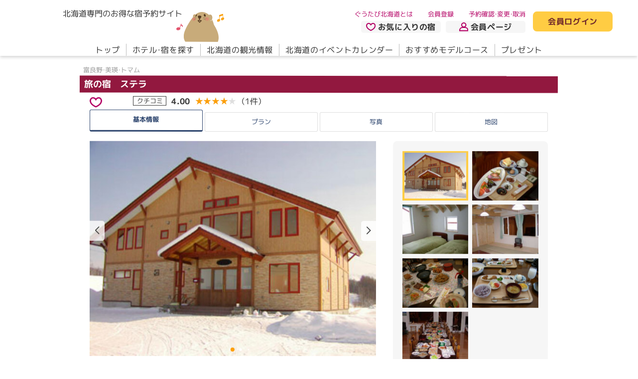

--- FILE ---
content_type: text/html; charset=utf-8
request_url: https://www.gutabi.jp/hotel/base/708
body_size: 16625
content:
<!DOCTYPE html>
<html lang="ja">
  <head>
  <!--default-->
  <meta charset="utf-8">
  <meta name="viewport" content="width=device-width,initial-scale=1,user-scalable=yes">
  <meta name="SKYPE_TOOLBAR" content="SKYPE_TOOLBAR_PARSER_COMPATIBLE">
  <meta http-equiv="X-UA-Compatible" content="IE=edge">
  <title>旅の宿　ステラの基本情報｜ぐうたび北海道</title>
    <link rel="canonical" href="https://www.gutabi.jp/hotel/base/708">

          <!-- Google Tag Manager -->
      <script>(function(w,d,s,l,i){w[l]=w[l]||[];w[l].push({'gtm.start':
      new Date().getTime(),event:'gtm.js'});var f=d.getElementsByTagName(s)[0],
      j=d.createElement(s),dl=l!='dataLayer'?'&l='+l:'';j.async=true;j.src=
      'https://www.googletagmanager.com/gtm.js?id='+i+dl;f.parentNode.insertBefore(j,f);
      })(window,document,'script','dataLayer','GTM-W3LW35D');</script>
      <!-- End Google Tag Manager -->


    <!--ogp-->
    <meta property="og:type" content="website">
    <meta property="og:locale" content="ja_JP">
    <meta property="og:title" content="旅の宿　ステラの基本情報｜ぐうたび北海道">
    <meta property="og:url" content="https://www.gutabi.jp/hotel/base/708">
    <meta property="og:site_name" content="ぐうたび北海道">
    <meta property="og:image" content="https://static.gutabi.jp/static/responsive/images/ogp.jpg">
    <meta name="thumbnail" content="https://static.gutabi.jp/static/responsive/images/thumbnail.jpg">
    <link rel="icon" href="https://static.gutabi.jp/favicon.ico" />
    <link rel="apple-touch-icon" href="https://static.gutabi.jp/static/responsive/images/apple-touch-icon.png">
    <link rel="icon" type="image/png" href="https://static.gutabi.jp/static/responsive/images/apple-touch-icon.png" sizes="300x300">
    <link rel="manifest" href="https://static.gutabi.jp/manifest.webmanifest">

    <!--json_ld-->
    <script type="application/ld+json">
      {
        "@context":"http://schema.org",
        "@type":"website",
        "name":"ぐうたび北海道",
        "inLanguage":"jp",
        "publisher": {
            "@type": "Organization",
            "name": "サイト管理会社",
            "logo": {
                "@type": "ImageObject",
                "url": "https://static.gutabi.jp/static/responsive/images/ogp.jpg"
            }
        },
        "headline":"旅の宿　ステラの基本情報｜ぐうたび北海道",
        "description":"false",
        "url":"https://www.gutabi.jp/hotel/base/708"
      }
    </script>

  <!--css_lib-->
  <link rel="stylesheet" href="https://cdn.jsdelivr.net/npm/swiper@9.2.4/swiper-bundle.min.css">
  <link rel="stylesheet" href="https://cdn.jsdelivr.net/npm/flatpickr@4.6.13/dist/flatpickr.min.css">
  <link rel="stylesheet" href="https://static.gutabi.jp/static/responsive/css/lib/flatpickr/theme.css">
  <link rel="stylesheet" href="https://static.gutabi.jp/static/responsive/css/lib/fontawesome/fontawesome.min.css">
  <link rel="stylesheet" href="https://static.gutabi.jp/static/responsive/css/lib/fontawesome/regular.min.css">
  <link rel="stylesheet" href="https://cdn.jsdelivr.net/npm/@fancyapps/ui@5.0.19/dist/fancybox/fancybox.css">

  <!--css-->
  <link rel="stylesheet" href="https://static.gutabi.jp/static/responsive/css/style.css?ver=4">
  

  <!--font-->
  <link rel="preconnect" href="https://fonts.googleapis.com">
  <link rel="preconnect" href="https://fonts.gstatic.com" crossorigin>
  <link href="https://fonts.googleapis.com/css2?family=M+PLUS+1p:wght@400;700&display=swap" rel="stylesheet">
  <link rel="stylesheet" href="https://cdn.jsdelivr.net/npm/yakuhanjp@3.4.1/dist/css/yakuhanrp.min.css">

  <!--fontawesome-->
  <script src="https://static.gutabi.jp/static/responsive/js/lib/fontawesome/fontawesome.min.js"></script>
  <script src="https://static.gutabi.jp/static/responsive/js/lib/fontawesome/regular.min.js"></script>
  <script src="https://static.gutabi.jp/static/responsive/js/lib/fontawesome/solid.min.js"></script>

  <!--WP-->
  <script defer src="https://static.gutabi.jp/static/responsive/js/lib/wp/gutabi.blog.js"></script>

  <!--js_lib-->
  <script src="https://cdn.jsdelivr.net/npm/swiper@8.3.1/swiper-bundle.min.js"></script>
  <script src="https://cdn.jsdelivr.net/npm/flatpickr@4.6.13/dist/flatpickr.min.js"></script>
  <script src="https://cdn.jsdelivr.net/npm/@fancyapps/ui@5.0.19/dist/fancybox/fancybox.umd.js"></script>
  <script src="https://static.gutabi.jp/static/responsive/js/lib/flatpickr/ja.js"></script>
  <script src="https://cdnjs.cloudflare.com/ajax/libs/image-map-resizer/1.0.10/js/imageMapResizer.min.js"></script>
  <script src="https://cdnjs.cloudflare.com/ajax/libs/lottie-web/5.12.2/lottie.min.js"></script>

  <script>
//<![CDATA[

      const gutabi_holidays = ["2026-1-12","2026-2-11","2026-2-23","2026-3-20","2026-3-21","2026-4-29","2026-5-3","2026-5-4","2026-5-5","2026-5-6","2026-7-20","2026-8-11","2026-9-21","2026-9-22","2026-9-23","2026-10-12","2026-11-3","2026-11-23","2027-1-1","2027-1-11","2027-2-11","2027-2-23","2027-3-21","2027-3-22","2027-4-29","2027-5-3","2027-5-4","2027-5-5","2027-7-19","2027-8-11","2027-9-20","2027-9-23","2027-10-11","2027-11-3","2027-11-23"];

//]]>
</script>  <!--js-->
  <script defer src="https://static.gutabi.jp/static/responsive/js/setting.js"></script>
  <script defer src="https://static.gutabi.jp/static/responsive/js/main.js"></script>
  <script defer src="https://static.gutabi.jp/static/responsive/js/web_application.js"></script>
  

</head>
  <body>
          <!-- Google Tag Manager (noscript) -->
      <noscript><iframe src="https://www.googletagmanager.com/ns.html?id=GTM-W3LW35D"
      height="0" width="0" style="display:none;visibility:hidden"></iframe></noscript>
      <!-- End Google Tag Manager (noscript) -->


    <div id="hotel_base">

      <header>
  <div class="sec__in__l">
    <div class="flex">
      <div>
        <h1 class="h-logo flex">
          <a href="/">
            <span class="fs__txt__16">北海道専門のお得な宿予約サイト</span>
            <img alt="ぐうたび北海道" src="https://static.gutabi.jp/static/responsive/images/logo.svg" />
</a>          <a href="/gukiti">
            <img alt="ぐうきち" src="https://static.gutabi.jp/static/responsive/images/header/h_gukiti.svg" />
</a>        </h1>
        <aside data-click="h-menu" class="display__block__sp">
          <div>
            <div><span>メニューボタン</span></div>
          </div>
          <div class="color__txt__blue1"><span class="act">メニュー</span><span class="non">閉じる</span></div>
        </aside>
      </div>
      <nav class="nav-sub flex">
        <div>
          <ul class="flex fs__txt__13">
            <li><a class="color__txt__red1" href="/info/about">ぐうたび北海道とは</a></li>
              <li class="login__block__inactive"><a class="color__txt__red1" href="/member">会員登録</a></li>
            <li><a class="color__txt__red1" href="/mypage#reservation">予約確認・変更・取消</a></li>
          </ul>
          <ul class="flex fw__bold">
            <li>
              <a class="color__bg__black5 flex" href="/mypage#bookmark"><img src="https://static.gutabi.jp/static/responsive/images/ico_heart1.svg" />お気に入りの宿</a>
            </li>
            <li class="display__block__pc">
              <a class="color__bg__black5 flex" href="/mypage"><img src="https://static.gutabi.jp/static/responsive/images/ico_man.svg" />会員ページ</a>
            </li>
            <li class="display__block__sp">
                <a class="login__block__inactive color__bg__black5 flex" href="/index/login"><img src="https://static.gutabi.jp/static/responsive/images/ico_key.svg" />会員ログイン</a>
            </li>
          </ul>
        </div>
          <p class="display__block__pc login__block__inactive">
            <a class="color__bg__yellow1 color__txt__red2 fw__bold" href="/index/login">会員ログイン</a>
          </p>
        
      </nav>
    </div>
    <nav data-click-tg="h-menu" class="nav-main">
      <div>
        <ul class="display__block__sp">
            <li class="login__block__inactive">
              <a href="/index/login">会員ログイン</a>
            </li>
            <li class="login__block__inactive">
              <a href="/member">会員登録</a>
            </li>
          <li>
            <a href="/mypage#reservation">予約確認・変更・取消</a>
          </li>
        </ul>
        <ul class="nav flex">
          <li><a data-hover href="/">トップ</a></li>
          <li>
              <a data-hover href="/search/hotel">ホテル・宿を探す</a>
          </li>
          <li><a data-hover href="/spot">北海道の観光情報</a></li>
          <li><a data-hover href="/event">北海道のイベントカレンダー</a></li>
          <li><a data-hover href="/modelcourse">おすすめモデルコース</a></li>
          <li><a data-hover href="/questionnaire">プレゼント</a></li>
        </ul>
        <ul class="display__block__sp">
          <li class="info-about">
            <a href="/info/about"><img src="https://static.gutabi.jp/static/responsive/images/ico_wakaba.svg" />ぐうたび北海道とは</a>
          </li>
          <li>
            <a href="/gukiti">
              <small class="fs__txt__13">ぐうたび北海道のキャラクター</small><br>ぐうキチについて
</a>          </li>
        </ul>
      </div>
    </nav>
  </div>
</header>



      <main roke="main">
        <div id="main">

          

<section class="sec01">
  <div class="sec__in__s">

    <h1 class="mod__item__tit11">
      <small class="fw__normal color__txt__black2 fs__txt__13">富良野・美瑛・トマム</small>
      <b class="fw__bold color__txt__white1 color__bg__red5 fs__txt__18">
        <a href="/hotel/base/708?w%5Bpe%5D%5B0%5D%5Ba%5D=2&amp;w%5Bprt_w__room%5D=1">
          
          
          旅の宿　ステラ
</a>      </b>
    </h1>

      <div class="mod__item__rating1 flex">
          <figure data-fancybox data-src="#bookmark-login-box" data-type="inline">
            <img src="https://static.gutabi.jp/static/responsive/images/ico_heart1.svg" alt="">
          </figure>
          <div id="bookmark-login-box" style="display:none;">
            <p class="color__txt__red1 txt fw__bold">お気に入りの宿は<br>ぐうたび会員限定のサービスです。</p>
            <p class="btn"><a class="color__txt__red2 color__bg__yellow1 fw__bold" href="/index/login">ログイン</a></p>
            <p class="btn"><a class="color__txt__red2 color__bg__yellow1 fw__bold" href="/member">無料で新規会員登録する</a></p>
          </div>

        <dl class="flex">
          <dt class="fs__txt__13">
            <a href="/hotel/base/708/rating?w%5Bpe%5D%5B0%5D%5Ba%5D=2&amp;w%5Bprt_w__room%5D=1">クチコミ</a>
          </dt>
          <dd class="flex">
            <a class="flex" href="/hotel/base/708/rating?w%5Bpe%5D%5B0%5D%5Ba%5D=2&amp;w%5Bprt_w__room%5D=1">
              <b class="fs__txt__21 fw__bold">4.00</b>
              <span class="rate__wrap" data-rate="4.00">
                <span class="rate__max color__txt__black4">★★★★★</span>
                <span class="rate__num color__txt__yellow4">★★★★★</span>
              </span>
              <small>（1件）</small>
</a>          </dd>
        </dl>
        <ul class="flex fs__txt__13">
        </ul>
      </div>
      <!--/cat-->

  </div>
</section>

<nav class="sec02">
  <div class="sec__in__s">
    <div>
      <ul class="flex mod__item__list8__wrap color__txt__blue1 fs__txt__13">
          <li class="mod__item__list8 active"><a href="/hotel/base/708?w%5Bpe%5D%5B0%5D%5Ba%5D=2&amp;w%5Bprt_w__room%5D=1">基本情報</a></li>
          <li class="mod__item__list8"><a href="/hotel/base/708/plan?w%5Bpe%5D%5B0%5D%5Ba%5D=2&amp;w%5Bprt_w__room%5D=1">プラン</a></li>
          <li class="mod__item__list8"><a href="/hotel/base/708/gallery?w%5Bpe%5D%5B0%5D%5Ba%5D=2&amp;w%5Bprt_w__room%5D=1">写真</a></li>
          <li class="mod__item__list8"><a href="/hotel/base/708?w%5Bpe%5D%5B0%5D%5Ba%5D=2&amp;w%5Bprt_w__room%5D=1#access">地図</a></li>
      </ul>
    </div>
  </div>
</nav>



  <section class="sec03">
    <div class="sec__in__s">
      <div>
        <div class="mod__slider" data-swiper-type="type8">
  <div class="flex">
    <div class="slider">
      <div class="swiper">
        <ul class="swiper-wrapper">
            <li class="swiper-slide">
              <figure><img src="https://static.gutabi.jp/images/hotel_image/file/1/10353/597x448/148______.jpg" /></figure>
              <p class="txt__justify fs__txt__13">小高い丘にたたずむかわいらしい外観</p>
            </li>
            <li class="swiper-slide">
              <figure><img src="https://static.gutabi.jp/images/hotel_image/file/1/10357/597x448/148______.jpg" /></figure>
              <p class="txt__justify fs__txt__13">人気のステラ特製ヨーグルトプリンとシ・フォンケーキがついた、ある日の朝食</p>
            </li>
            <li class="swiper-slide">
              <figure><img src="https://static.gutabi.jp/images/hotel_image/file/1/10360/597x448/148_________.jpg" /></figure>
              <p class="txt__justify fs__txt__13">洋室ツインルーム</p>
            </li>
            <li class="swiper-slide">
              <figure><img src="https://static.gutabi.jp/images/hotel_image/file/1/10361/597x448/148___.jpg" /></figure>
              <p class="txt__justify fs__txt__13">家族でゆったり和室ルーム</p>
            </li>
            <li class="swiper-slide">
              <figure><img src="https://static.gutabi.jp/images/hotel_image/file/2/21005/597x448/148___.jpg" /></figure>
              <p class="txt__justify fs__txt__13">夕食の一例</p>
            </li>
            <li class="swiper-slide">
              <figure><img src="https://static.gutabi.jp/images/hotel_image/file/2/21004/597x448/148___.jpg" /></figure>
              <p class="txt__justify fs__txt__13">朝食の一例☆栄養バランスの取れた朝食でよい一日を・・・</p>
            </li>
            <li class="swiper-slide">
              <figure><img src="https://static.gutabi.jp/images/hotel_image/file/1/10355/597x448/148________.jpg" /></figure>
              <p class="txt__justify fs__txt__13">大皿料理を中心とした、ボリュームたっぷりの夕食（一例）</p>
            </li>
        </ul>
        <div class="swiper-pagination"></div>
        <div class="swiper-button-next"></div>
        <div class="swiper-button-prev"></div>
      </div>
    </div>
    <div class="thumb">
      <ul class="swiper-wrapper">
          <li class="swiper-slide"><img src="https://static.gutabi.jp/images/hotel_image/file/1/10353/597x448/148______.jpg" /></li>
          <li class="swiper-slide"><img src="https://static.gutabi.jp/images/hotel_image/file/1/10357/597x448/148______.jpg" /></li>
          <li class="swiper-slide"><img src="https://static.gutabi.jp/images/hotel_image/file/1/10360/597x448/148_________.jpg" /></li>
          <li class="swiper-slide"><img src="https://static.gutabi.jp/images/hotel_image/file/1/10361/597x448/148___.jpg" /></li>
          <li class="swiper-slide"><img src="https://static.gutabi.jp/images/hotel_image/file/2/21005/597x448/148___.jpg" /></li>
          <li class="swiper-slide"><img src="https://static.gutabi.jp/images/hotel_image/file/2/21004/597x448/148___.jpg" /></li>
          <li class="swiper-slide"><img src="https://static.gutabi.jp/images/hotel_image/file/1/10355/597x448/148________.jpg" /></li>
      </ul>
    </div>
  </div>
</div>

      </div>
  </section>

<section class="sec04">
  <div class="sec__in__s">
    <div>
      <div class="flex info">

        <div class="hotel mod__item__box1">
          <div class="txt">
            <h2 class="fs__txt__18 txt__justify">上富良野のステラ☆十勝岳と星の見えるペンションです☆彡</h2>
            <div>
              <p class="more txt__justify">ステラでは、200インチ大画面にプラネタリウムを投影し、食堂が満天の星空に！<br />食堂ラウンジの大きな窓からは、日の出公園のラベンダーが広がり、雄大な十勝岳連峰も望める。自家菜園や近隣農家の新鮮野菜を使用した季節ごとの手作り料理も楽しめます<br /><br />■おすすめプラン■<br />【１周年】ぐうたび特別プライス☆吹上温泉白銀荘入浴付き1泊2食プラン</p>
            </div>
          </div>
        </div>
        <!--/hotel-->

        <div class="plan mod__item__list9__wrap">
          <div class="flex">
            <h2 class="fs__txt__18 flex">
              <img src="https://static.gutabi.jp/static/responsive/images/ico_gukiti3.svg" alt="">おすすめプラン
            </h2>
            <p class="fs__txt__13">※消費税込・サービス料込</p>
          </div>
          <ul class="list">
          </ul>
          <p>
            <a class="fw__bold color__txt__red2 color__bg__yellow1" href="/hotel/base/708/plan?w%5Bpe%5D%5B0%5D%5Ba%5D=2&amp;w%5Bprt_w__room%5D=1">予約可能なプランを全て見る</a>
          </p>
        </div>
        <!--/plan-->

      </div>
    </div>
  </div>
</section>


<section class="sec05">
  <div class="sec__in__s">
    <div>

      <h2 class="fs__txt__24">施設情報</h2>
      <div class="display__block__pc">
        <ul class="flex fw__bold">
            <li class="mod__item__list10 color__bg__black4">
              <a data-anchor="room">
                客室<i class="fa-solid fa-angle-down"></i>
              </a>
            </li>
            <li class="mod__item__list10 color__bg__black4">
              <a data-anchor="eat">
                食事<i class="fa-solid fa-angle-down"></i>
              </a>
            </li>
            <li class="mod__item__list10 color__bg__black4">
              <a data-anchor="hotspring">
                温泉・風呂<i class="fa-solid fa-angle-down"></i>
              </a>
            </li>
            <li class="mod__item__list10 color__bg__black4">
              <a data-anchor="amenity">
                アメニティ・施設<i class="fa-solid fa-angle-down"></i>
              </a>
            </li>
            <li class="mod__item__list10 color__bg__black4">
              <a data-anchor="access">
                アクセス<i class="fa-solid fa-angle-down"></i>
              </a>
            </li>
            <li class="mod__item__list10 color__bg__black4">
              <a data-anchor="map">
                MAP<i class="fa-solid fa-angle-down"></i>
              </a>
            </li>
        </ul>
      </div>

        <div id="room" class="mod__item__box2">
          <h3 data-aco="deta1" data-hash="#room" data-dv="sp" class="mod__item__tit12 fs__txt__18">客室</h3>
          <div data-aco-tg="deta1" data-hash="#room" class="detail">
            <div>
                <p class="m10">ツインルームと和室をご用意</p>
                <dl class="m10">
                  <dt class="tit"><span>標準的な客室設備</span></dt>
                  <dd>
                    <p>冷房（無料）／暖房（無料）／TV（無料）／客室インターネット（Wi-Fi、インターネット接続無料）</p>
                  </dd>
                </dl>

                <dl class="m10">
                  <dt class="tit"><span>客室数</span></dt>
                  <dd>
                    <div class="m10">
                      <ul class="room flex">
                          <li>
                            <table class="table th12-5">
                              <tr class="fs__txt__14">
                                  <th>総客室数</th>
                                  <th>和室</th>
                                  <th>洋室</th>
                              </tr>
                              <tr>
                                  <td>5室</td>
                                  <td>1室</td>
                                  <td>4室</td>
                              </tr>
                            </table>
                          </li>
                          <li>
                            <table class="table th12-5">
                              <tr class="fs__txt__14">
                                  <th>和洋室</th>
                                  <th>特別室</th>
                                  <th>露天付客室</th>
                              </tr>
                              <tr>
                                  <td>0室</td>
                                  <td>0室</td>
                                  <td>0室</td>
                              </tr>
                            </table>
                          </li>
                          <li>
                            <table class="table th12-5">
                              <tr class="fs__txt__14">
                                  <th>離れ</th>
                                  <th>露天付き離れ</th>
                                  <th>その他</th>
                              </tr>
                              <tr>
                                  <td>0室</td>
                                  <td>0室</td>
                                  <td>0室</td>
                              </tr>
                            </table>
                          </li>
                      </ul>
                        <p>コテージ１棟</p>
                    </div>

                    <p>洋室の内訳（部屋タイプと広さ）</p>
                    <ul class="calum5 flex">
                        <li>
                          <table class="table">
                            <tr>
                              <th>シングル</th>
                            </tr>
                            <tr>
                              <td>0室</td>
                            </tr>
                            <tr>
                              <td><small>0.0～0.0m²</small></td>
                            </tr>
                          </table>
                        </li>
                        <li>
                          <table class="table">
                            <tr>
                              <th>ツイン</th>
                            </tr>
                            <tr>
                              <td>4室</td>
                            </tr>
                            <tr>
                              <td><small>12.0～0.0m²</small></td>
                            </tr>
                          </table>
                        </li>
                        <li>
                          <table class="table">
                            <tr>
                              <th>ダブル</th>
                            </tr>
                            <tr>
                              <td>0室</td>
                            </tr>
                            <tr>
                              <td><small>0.0～0.0m²</small></td>
                            </tr>
                          </table>
                        </li>
                        <li>
                          <table class="table">
                            <tr>
                              <th>スイート</th>
                            </tr>
                            <tr>
                              <td>0室</td>
                            </tr>
                            <tr>
                              <td><small>0.0～0.0m²</small></td>
                            </tr>
                          </table>
                        </li>
                        <li>
                          <table class="table">
                            <tr>
                              <th>その他</th>
                            </tr>
                            <tr>
                              <td>0室</td>
                            </tr>
                            <tr>
                              <td><small>0.0～0.0m²</small></td>
                            </tr>
                          </table>
                        </li>
                    </ul>
                  </dd>
                </dl>

              <p class="btn"><a class="fw__bold" href="/hotel/base/708/gallery?w%5Bpe%5D%5B0%5D%5Ba%5D=2&amp;w%5Bprt_w__room%5D=1#room">客室写真を見る</a></p>

            </div>
          </div>
        </div>
        <!--/mod__item__box2-->

        <div id="eat" class="mod__item__box2">
          <h3 data-aco="deta2" data-hash="#eat" data-dv="sp" class="mod__item__tit12 fs__txt__18">食事</h3>
          <div data-aco-tg="deta2" data-hash="#eat" class="detail">
            <div>
                <p class="m10">上富良野ポークと地元の新鮮野菜を使った料理でおもてなしいたします。</p>

                <ul class="mod__item__list11__wrap flex m10">
                    <li class="mod__item__list11">
                      <dl class="flex">
                        <dt><span>×</span></dt>
                        <dd><span>客室で朝食</span></dd>
                      </dl>
                    </li>
                    <li class="mod__item__list11">
                      <dl class="flex">
                        <dt><span>×</span></dt>
                        <dd><span>客室で夕食</span></dd>
                      </dl>
                    </li>
                    <li class="mod__item__list11">
                      <dl class="flex">
                        <dt><span>×</span></dt>
                        <dd><span>個室で朝食</span></dd>
                      </dl>
                    </li>
                    <li class="mod__item__list11">
                      <dl class="flex">
                        <dt><span>×</span></dt>
                        <dd><span>個室で夕食</span></dd>
                      </dl>
                    </li>
                    <li class="mod__item__list11">
                      <dl class="flex">
                        <dt><span>○</span></dt>
                        <dd><span>食事処・レストランで朝食</span></dd>
                      </dl>
                    </li>
                    <li class="mod__item__list11">
                      <dl class="flex">
                        <dt><span>○</span></dt>
                        <dd><span>食事処・レストランで夕食</span></dd>
                      </dl>
                    </li>
                </ul>

              <p class="btn"><a class="fw__bold" href="/hotel/base/708/gallery?w%5Bpe%5D%5B0%5D%5Ba%5D=2&amp;w%5Bprt_w__room%5D=1#eat">食事写真を見る</a></p>

            </div>
          </div>
        </div>
        <!--/mod__item__box2-->

        <div id="hotspring" class="mod__item__box2">
          <h3 data-aco="deta3" data-hash="#hotspring" data-dv="sp" class="mod__item__tit12 fs__txt__18">温泉・風呂</h3>
          <div data-aco-tg="deta3" data-hash="#hotspring" class="detail">
            <div>
                <p class="m10">ご希望のかたには「吹上温泉白銀荘」の日帰り入浴へお連れするプランもございます。</p>
              <dl class="m10">
                <dt class="tit"><span>風呂数</span></dt>
                <dd>
                  <ul class="calum2 flex">
                    <li>
                      <table class="table">
                        <tr>
                          <th>&nbsp;</th>
                          <th>男湯</th>
                          <th>女湯</th>
                          <th>混浴</th>
                        </tr>
                          <tr>
                            <th>内湯</th>
                            <td>0</td>
                            <td>0</td>
                            <td>0</td>
                          </tr>
                          <tr>
                            <th>露天風呂</th>
                            <td>0</td>
                            <td>0</td>
                            <td>0</td>
                          </tr>
                          <tr>
                            <th>サウナ</th>
                            <td>0</td>
                            <td>0</td>
                            <td>0</td>
                          </tr>
                          <tr>
                            <th>岩盤浴</th>
                            <td>0</td>
                            <td>0</td>
                            <td>0</td>
                          </tr>
                      </table>
                    </li>
                    <li>
                      <table class="table">
                        <tr>
                          <th>&nbsp;</th>
                          <th>露天のみ</th>
                          <th>内湯のみ</th>
                          <th>露天＋内湯</th>
                        </tr>
                        <tr>
                          <th>貸切風呂</th>
                          <td>0</td>
                          <td>0</td>
                          <td>0</td>
                        </tr>
                      </table>
                    </li>
                  </ul>
                </dd>
              </dl>

              <p class="btn"><a class="fw__bold" href="/hotel/base/708/gallery?w%5Bpe%5D%5B0%5D%5Ba%5D=2&amp;w%5Bprt_w__room%5D=1#bath">温泉・風呂写真を見る</a></p>

            </div>
          </div>
        </div>
        <!--/mod__item__box2-->

        <div id="amenity" class="mod__item__box2">
          <h3 data-aco="deta4" data-hash="#amenity" data-dv="sp" class="mod__item__tit12 fs__txt__18">アメニティ・施設</h3>
          <div data-aco-tg="deta4" data-hash="#amenity" class="detail">
            <div>
                <dl class="m10">
                  <dt class="tit"><span>アメニティ</span></dt>
                  <dd>
                    <ul class="mod__item__list11__wrap flex">
                        <li class="mod__item__list11">
                          <dl class="flex">
                            <dt><span>○</span></dt>
                            <dd><span>ドライヤー</span></dd>
                          </dl>
                        </li>
                        <li class="mod__item__list11">
                          <dl class="flex">
                            <dt><span>○</span></dt>
                            <dd><span>くし・ブラシ</span></dd>
                          </dl>
                        </li>
                        <li class="mod__item__list11">
                          <dl class="flex">
                            <dt><span>○</span></dt>
                            <dd><span>石鹸（固形）</span></dd>
                          </dl>
                        </li>
                        <li class="mod__item__list11">
                          <dl class="flex">
                            <dt><span>○</span></dt>
                            <dd><span>ボディソープ</span></dd>
                          </dl>
                        </li>
                        <li class="mod__item__list11">
                          <dl class="flex">
                            <dt><span>○</span></dt>
                            <dd><span>シャンプー</span></dd>
                          </dl>
                        </li>
                        <li class="mod__item__list11">
                          <dl class="flex">
                            <dt><span>○</span></dt>
                            <dd><span>リンス</span></dd>
                          </dl>
                        </li>
                        <li class="mod__item__list11">
                          <dl class="flex">
                            <dt><span>×</span></dt>
                            <dd><span>リンスインシャンプー</span></dd>
                          </dl>
                        </li>
                        <li class="mod__item__list11">
                          <dl class="flex">
                            <dt><span>○</span></dt>
                            <dd><span>歯ブラシ・歯磨き粉</span></dd>
                          </dl>
                        </li>
                        <li class="mod__item__list11">
                          <dl class="flex">
                            <dt><span>○</span></dt>
                            <dd><span>髭剃り</span></dd>
                          </dl>
                        </li>
                        <li class="mod__item__list11">
                          <dl class="flex">
                            <dt><span>○</span></dt>
                            <dd><span>バスタオル</span></dd>
                          </dl>
                        </li>
                        <li class="mod__item__list11">
                          <dl class="flex">
                            <dt><span>○</span></dt>
                            <dd><span>タオル</span></dd>
                          </dl>
                        </li>
                        <li class="mod__item__list11">
                          <dl class="flex">
                            <dt><span>×</span></dt>
                            <dd><span>アメニティセット</span></dd>
                          </dl>
                        </li>
                        <li class="mod__item__list11">
                          <dl class="flex">
                            <dt><span>○</span></dt>
                            <dd><span>浴衣・作務衣</span></dd>
                          </dl>
                        </li>
                        <li class="mod__item__list11">
                          <dl class="flex">
                            <dt><span>×</span></dt>
                            <dd><span>パジャマ</span></dd>
                          </dl>
                        </li>
                        <li class="mod__item__list11">
                          <dl class="flex">
                            <dt><span>×</span></dt>
                            <dd><span>バスローブ</span></dd>
                          </dl>
                        </li>
                    </ul>
                  </dd>
                </dl>
                <dl class="m10">
                  <dt class="tit"><span>館内施設</span></dt>
                  <dd>
                    <p>インターネット接続</p>
                  </dd>
                </dl>

                <dl class="m10">
                  <dt class="tit"><span>その他</span></dt>
                  <dd>
                    <p>バリアフリー対応館内（一部対応）／バリアフリー対応専用客室<br />ご利用可能カード ： JCB／Master／UC／VISA／DC</p>
                  </dd>
                </dl>
            </div>
          </div>
        </div>
        <!--/mod__item__box2-->


        <div class="mod__item__box2__wrap flex">
          <div id="access" class="mod__item__box2 w520">
            <h3 data-aco="deta6" data-hash="#access" data-dv="sp" class="mod__item__tit12 fs__txt__18 js--on">アクセス
            </h3>
            <div data-aco-tg="deta6" data-hash="#access" class="detail js--on">
              <div>
                <ul class="flex cat">
                    <li class="off">駅から徒歩5分以内</li>
                    <li class="off">コンビニから徒歩5分以内</li>
                    <li class="off">ゲレンデから徒歩5分以内</li>
                    <li>駐車場あり（無料）</li>
                </ul>
                  <dl class="m10">
                    <dt class="tit"><span>所在地</span></dt>
                    <dd>
                      <p>空知郡上富良野町基線北２７号105-3</p>
                    </dd>
                  </dl>
                  <dl class="m10">
                    <dt class="tit"><span>TEL</span></dt>
                    <dd>
                      <p>0167-45-4611</p>
                    </dd>
                  </dl>
                <dl class="m10">
                  <dt class="tit"><span>FAX</span></dt>
                  <dd>
                    <p>0167-45-4611</p>
                  </dd>
                </dl>
                <dl class="m10">
                  <dt class="tit"><span>最寄駅からのアクセス</span></dt>
                  <dd>
                    <p>上富良野駅から徒歩１５分で、丘の街美瑛や旭川空港までは、車で３０分以内に位置しています。</p>
                  </dd>
                </dl>
                  <dl class="m10">
                    <dt class="tit"><span>送迎サービス</span></dt>
                    <dd>
                      <p>上富良野駅と最寄りのバス停</p>
                    </dd>
                  </dl>
                  <dl class="m10">
                    <dt class="tit"><span>公共交通機関でお越しいただく場合</span></dt>
                    <dd>
                      <p>旭川空港からバスで上富良野農協前下車（乗車40分）<br />JR旭川駅から上富良野駅まで1時間<br />JR旭川駅からバスで1時間10分</p>
                    </dd>
                  </dl>
              </div>
            </div>
          </div>
          <!--/mod__item__box2-->

          <div id="map" class="mod__item__box2 w375">
            <h3 data-aco="deta7" data-hash="#map" data-dv="sp" class="mod__item__tit12 fs__txt__18 js--on">MAP</h3>
            <div data-aco-tg="deta7" data-hash="#map" class="detail js--on">
              <div>
                <div class="map m10">
                  <iframe src="https://www.google.com/maps/embed/v1/place?key=AIzaSyAjg2dtG1E1q1NNXc9mxyogHtSpMj2OTzs&amp;center=43.4694153%2C142.4742936&amp;q=43.4694153%2C142.4742936&amp;zoom=14.0" style="border:0;" allowfullscreen="" loading="lazy" referrerpolicy="no-referrer-when-downgrade"></iframe>
                </div>
                <p class="btn">
                  <a class="fw__bold color__txt__black2" target="_blank" href="https://www.google.com/maps/search/?api=1&amp;query=43.4694153%2C142.4742936">Googleマップで見る</a>
                </p>
              </div>
            </div>
          </div>
          <!--/mod__item__box2-->

        </div>
        <!--/mod__item__box2__wrap-->

    </div>
  </div>
</section>

<section class="sec06">
  <div class="sec__in__s">
    <ul class="flex mod__item__list7__wrap">
      <li class="mod__item__list7">
        <a class="fw__bold color__txt__red2 color__bg__yellow1" href="/hotel/base/708/plan?w%5Bpe%5D%5B0%5D%5Ba%5D=2&amp;w%5Bprt_w__room%5D=1">予約可能なプラン一覧を見る</a>
      </li>
      <li class="mod__item__list7">
        <a class="fw__bold color__bg__black4" data-fancybox data-src="#search-box-hotel" data-type="inline">
          この宿で条件変更する
        </a>
      </li>
      <li class="mod__item__list7">
        <a class="fw__bold color__bg__black4" href="/search/hotel?w%5Bpe%5D%5B0%5D%5Ba%5D=2&amp;w%5Bprt_w__room%5D=1">他の宿を探す</a>
      </li>
    </ul>
  </div>
</section>

<nav class="nav__bread">
  <div class="sec__in__s">
    <ul class="flex fs__txt__13">
      <li><a href="/">ぐうたびTOP</a><i class="color__txt__black2 fa-solid fa-angle-right"></i></li>
        <li>
          <a data-fancybox data-src="#search-box-hotel" data-type="inline">ホテル・宿を探す</a>
            <i class="color__txt__black2 fa-solid fa-angle-right"></i>
        </li>
        <li>
          <a href="/search/hotel?w%5Bh_i__a%5D=19&amp;w%5Bpe%5D%5B0%5D%5Ba%5D=2&amp;w%5Bprt_w__room%5D=1">富良野・美瑛・トマムのホテル・宿検索結果</a>
            <i class="color__txt__black2 fa-solid fa-angle-right"></i>
        </li>
        <li>
          旅の宿　ステラ
        </li>
    </ul>
  </div>
</nav>




        </div>
      </main>

      <footer class="color__bg__black5">
  <nav class="nav-simple">
    <div class="sec__in__s color__txt__blue1 fs__txt__13">
      <ul class="flex">
        <li><a href="/">ぐうたび北海道トップ</a></li>
      </ul>
    </div>
  </nav>

  <div class="footer__copy">
    <div class="sec__in__s">
      <dl>
        <dt><img alt="ぐうたび北海道" loading="lazy" src="https://static.gutabi.jp/static/responsive/images/logo.svg" /></dt>
        <dd class="fs__txt__11 color__txt__blue1">Copyright&copy; 2023 Hokkaido Value Scope CO.,Ltd. <br
            class="display__block__sp">All Rights Reserved.</dd>
      </dl>
    </div>
  </div>

  <aside data-anchor="pagetop" class="nav__gotop color__txt__white1 color__bg__blue2">
    <div><div class="flex"><i class="fa-regular fa-angle-up"></i></div></div>
  </aside>

</footer>

      

<nav id="search-box" class="mod__search nav__search" style="display:none;">
  <form action="/search/hotel" accept-charset="UTF-8" method="get">
      <div>
    <h2 class="fs__txt__24 fw__bold">検索条件指定</h2>
    <div class="flex">
      <section class="sec__search">
  <div class="sec__search__cnd">

      <dl class="item">
  <dt class="fw__bold">行き先</dt>
  <dd>
    <ul class="flex area__select__wrap">
      <li class="item__w1 fw__bold mitei">
        <label data-label-chk class="form__checkbox">
  <input type="checkbox" name="w[area_mitei]" id="w_area_mitei" value="1" class="area__select__mitei" checked="checked" />
  未定
</label>

      </li>
      <li class="item__w2">
        <select name="w[h_i__a]" class="area__select">
  <option value="">行先を選択</option>
  <option value="1">札幌</option>
<option value="2">定山渓</option>
<option value="3">小樽・キロロ・積丹</option>
<option value="4">石狩・空知</option>
<option value="5">千歳・支笏湖・苫小牧</option>
<option value="6">ニセコ・ルスツ</option>
<option value="7">洞爺・室蘭・北湯沢</option>
<option value="8">登別・虎杖浜</option>
<option value="9">日高・えりも</option>
<option value="10">函館・湯の川・大沼・鹿部</option>
<option value="11">松前・江差</option>
<option value="12">離島（奥尻）</option>
<option value="13">網走・紋別・北見・知床</option>
<option value="14">釧路・阿寒・川湯・屈斜路・根室</option>
<option value="15">帯広・十勝</option>
<option value="16">稚内・留萌</option>
<option value="17">旭川</option>
<option value="18">層雲峡・天人峡・旭岳</option>
<option value="19">富良野・美瑛・トマム</option>
<option value="20">離島（利尻/礼文/天売/焼尻）</option>
<option value="-1">道央</option>
<option value="-2">道南</option>
<option value="-4">道東</option>
<option value="-3">道北</option>
</select>

      </li>
    </ul>
  </dd>
</dl>


    <div class="flex day__input__wrap">
      <dl class="item item__w3">
  <dt class="fw__bold">宿泊日</dt>
  <dd>
    <ul class="flex">
      <li class="fw__bold item__w5 mitei">
        <label data-label-chk class="form__checkbox">
          <input type="checkbox" name="w[p_w__d_f]" id="w_p_w__d_f" value="1" class="day__input__mitei" checked="checked" />
          未定
        </label>
      </li>
      <li class="fw__bold item__w6">
        <input type="text" name="w[date_str]" id="w_date_str" placeholder="宿泊日を選択" class="form__cal day__input" />
      </li>
    </ul>
  </dd>
</dl>

      <dl class="item item__w4">
  <dt class="fw__bold">宿泊日数</dt>
  <dd>
    <ul class="flex">
      <li class="item__w7">
        <select name="w[prt_w__stay]" class="day__select">
          <option value="1">1泊</option>
<option value="2">2泊</option>
<option value="3">3泊</option>
<option value="4">4泊</option>
<option value="5">5泊</option>
<option value="6">6泊</option>
<option value="7">7泊</option>
<option value="8">8泊</option>
<option value="9">9泊</option>
        </select>
      </li>
    </ul>
  </dd>
</dl>

    </div>

    <div class="flex rooms-members">
      <dl class="item item__w8">
  <dt class="fw__bold">部屋数</dt>
  <dd>
    <ul class="flex">
      <li class="item__w7 fs__txt__14">
        <select name="w[prt_w__room]" class="select__rooms">
          <option selected="selected" value="1">1部屋</option>
<option value="2">2部屋</option>
<option value="3">3部屋</option>
<option value="4">4部屋</option>
<option value="5">5部屋</option>
<option value="6">6部屋</option>
<option value="7">7部屋</option>
<option value="8">8部屋</option>
<option value="9">9部屋</option>
<option value="10">10部屋</option>
        </select>
      </li>
    </ul>
  </dd>
</dl>
<ol class="item__w9">
    <li class="members">
      <dl class="item">
        <dt class="fw__bold">ご利用人数</dt>
        <dd>
          <ul class="flex">
            <li class="item__w11 fs__txt__14">
              <select class="width02" name="w[pe][0][a]">
                <option value="1">大人1名</option>
<option selected="selected" value="2">大人2名</option>
<option value="3">大人3名</option>
<option value="4">大人4名</option>
<option value="5">大人5名</option>
<option value="6">大人6名</option>
<option value="7">大人7名</option>
<option value="8">大人8名</option>
<option value="9">大人9名</option>
<option value="10">大人10名</option>
<option value="11">大人11名</option>
<option value="12">大人12名</option>
<option value="13">大人13名</option>
<option value="14">大人14名</option>
<option value="15">大人15名</option>
<option value="16">大人16名</option>
<option value="17">大人17名</option>
<option value="18">大人18名</option>
<option value="19">大人19名</option>
<option value="20">大人20名</option>
              </select>
            </li>
            <li class="item__w11">
              <p class="children flex" data-aco="search_chil1">子ども0名</p>
            </li>
          </ul>
          <ul data-aco-tg="search_chil1" class="child">
              <li>
                <dl class="flex">
                  <dt>小学生</dt>
                  <dd>
                    <select name="w[pe][0][e]" id="w_pe_0_e"><option selected="selected" value="0">0名</option>
<option value="1">1名</option>
<option value="2">2名</option>
<option value="3">3名</option>
<option value="4">4名</option>
<option value="5">5名</option>
<option value="6">6名</option>
<option value="7">7名</option>
<option value="8">8名</option>
<option value="9">9名</option></select>
                  </dd>
                </dl>
              </li>
              <li>
                <dl class="flex">
                  <dt>幼児（食事・寝具付）</dt>
                  <dd>
                    <select name="w[pe][0][bbb]" id="w_pe_0_bbb"><option selected="selected" value="0">0名</option>
<option value="1">1名</option>
<option value="2">2名</option>
<option value="3">3名</option>
<option value="4">4名</option>
<option value="5">5名</option>
<option value="6">6名</option>
<option value="7">7名</option>
<option value="8">8名</option>
<option value="9">9名</option></select>
                  </dd>
                </dl>
              </li>
              <li>
                <dl class="flex">
                  <dt>幼児（食事付）</dt>
                  <dd>
                    <select name="w[pe][0][bbo]" id="w_pe_0_bbo"><option selected="selected" value="0">0名</option>
<option value="1">1名</option>
<option value="2">2名</option>
<option value="3">3名</option>
<option value="4">4名</option>
<option value="5">5名</option>
<option value="6">6名</option>
<option value="7">7名</option>
<option value="8">8名</option>
<option value="9">9名</option></select>
                  </dd>
                </dl>
              </li>
              <li>
                <dl class="flex">
                  <dt>幼児（寝具付）</dt>
                  <dd>
                    <select name="w[pe][0][bbd]" id="w_pe_0_bbd"><option selected="selected" value="0">0名</option>
<option value="1">1名</option>
<option value="2">2名</option>
<option value="3">3名</option>
<option value="4">4名</option>
<option value="5">5名</option>
<option value="6">6名</option>
<option value="7">7名</option>
<option value="8">8名</option>
<option value="9">9名</option></select>
                  </dd>
                </dl>
              </li>
              <li>
                <dl class="flex">
                  <dt>幼児（食事・寝具なし）</dt>
                  <dd>
                    <select name="w[pe][0][b]" id="w_pe_0_b"><option selected="selected" value="0">0名</option>
<option value="1">1名</option>
<option value="2">2名</option>
<option value="3">3名</option>
<option value="4">4名</option>
<option value="5">5名</option>
<option value="6">6名</option>
<option value="7">7名</option>
<option value="8">8名</option>
<option value="9">9名</option></select>
                  </dd>
                </dl>
              </li>
          </ul>
        </dd>
      </dl>
    </li>
    <li class="members">
      <dl class="item">
        <dt class="fw__bold">ご利用人数【2部屋目】</dt>
        <dd>
          <ul class="flex">
            <li class="item__w11 fs__txt__14">
              <select class="width02" name="w[pe][1][a]">
                <option value="1">大人1名</option>
<option value="2">大人2名</option>
<option value="3">大人3名</option>
<option value="4">大人4名</option>
<option value="5">大人5名</option>
<option value="6">大人6名</option>
<option value="7">大人7名</option>
<option value="8">大人8名</option>
<option value="9">大人9名</option>
<option value="10">大人10名</option>
<option value="11">大人11名</option>
<option value="12">大人12名</option>
<option value="13">大人13名</option>
<option value="14">大人14名</option>
<option value="15">大人15名</option>
<option value="16">大人16名</option>
<option value="17">大人17名</option>
<option value="18">大人18名</option>
<option value="19">大人19名</option>
<option value="20">大人20名</option>
              </select>
            </li>
            <li class="item__w11">
              <p class="children flex" data-aco="search_chil2">子ども0名</p>
            </li>
          </ul>
          <ul data-aco-tg="search_chil2" class="child">
              <li>
                <dl class="flex">
                  <dt>小学生</dt>
                  <dd>
                    <select name="w[pe][1][e]" id="w_pe_1_e"><option selected="selected" value="0">0名</option>
<option value="1">1名</option>
<option value="2">2名</option>
<option value="3">3名</option>
<option value="4">4名</option>
<option value="5">5名</option>
<option value="6">6名</option>
<option value="7">7名</option>
<option value="8">8名</option>
<option value="9">9名</option></select>
                  </dd>
                </dl>
              </li>
              <li>
                <dl class="flex">
                  <dt>幼児（食事・寝具付）</dt>
                  <dd>
                    <select name="w[pe][1][bbb]" id="w_pe_1_bbb"><option selected="selected" value="0">0名</option>
<option value="1">1名</option>
<option value="2">2名</option>
<option value="3">3名</option>
<option value="4">4名</option>
<option value="5">5名</option>
<option value="6">6名</option>
<option value="7">7名</option>
<option value="8">8名</option>
<option value="9">9名</option></select>
                  </dd>
                </dl>
              </li>
              <li>
                <dl class="flex">
                  <dt>幼児（食事付）</dt>
                  <dd>
                    <select name="w[pe][1][bbo]" id="w_pe_1_bbo"><option selected="selected" value="0">0名</option>
<option value="1">1名</option>
<option value="2">2名</option>
<option value="3">3名</option>
<option value="4">4名</option>
<option value="5">5名</option>
<option value="6">6名</option>
<option value="7">7名</option>
<option value="8">8名</option>
<option value="9">9名</option></select>
                  </dd>
                </dl>
              </li>
              <li>
                <dl class="flex">
                  <dt>幼児（寝具付）</dt>
                  <dd>
                    <select name="w[pe][1][bbd]" id="w_pe_1_bbd"><option selected="selected" value="0">0名</option>
<option value="1">1名</option>
<option value="2">2名</option>
<option value="3">3名</option>
<option value="4">4名</option>
<option value="5">5名</option>
<option value="6">6名</option>
<option value="7">7名</option>
<option value="8">8名</option>
<option value="9">9名</option></select>
                  </dd>
                </dl>
              </li>
              <li>
                <dl class="flex">
                  <dt>幼児（食事・寝具なし）</dt>
                  <dd>
                    <select name="w[pe][1][b]" id="w_pe_1_b"><option selected="selected" value="0">0名</option>
<option value="1">1名</option>
<option value="2">2名</option>
<option value="3">3名</option>
<option value="4">4名</option>
<option value="5">5名</option>
<option value="6">6名</option>
<option value="7">7名</option>
<option value="8">8名</option>
<option value="9">9名</option></select>
                  </dd>
                </dl>
              </li>
          </ul>
        </dd>
      </dl>
    </li>
    <li class="members">
      <dl class="item">
        <dt class="fw__bold">ご利用人数【3部屋目】</dt>
        <dd>
          <ul class="flex">
            <li class="item__w11 fs__txt__14">
              <select class="width02" name="w[pe][2][a]">
                <option value="1">大人1名</option>
<option value="2">大人2名</option>
<option value="3">大人3名</option>
<option value="4">大人4名</option>
<option value="5">大人5名</option>
<option value="6">大人6名</option>
<option value="7">大人7名</option>
<option value="8">大人8名</option>
<option value="9">大人9名</option>
<option value="10">大人10名</option>
<option value="11">大人11名</option>
<option value="12">大人12名</option>
<option value="13">大人13名</option>
<option value="14">大人14名</option>
<option value="15">大人15名</option>
<option value="16">大人16名</option>
<option value="17">大人17名</option>
<option value="18">大人18名</option>
<option value="19">大人19名</option>
<option value="20">大人20名</option>
              </select>
            </li>
            <li class="item__w11">
              <p class="children flex" data-aco="search_chil3">子ども0名</p>
            </li>
          </ul>
          <ul data-aco-tg="search_chil3" class="child">
              <li>
                <dl class="flex">
                  <dt>小学生</dt>
                  <dd>
                    <select name="w[pe][2][e]" id="w_pe_2_e"><option selected="selected" value="0">0名</option>
<option value="1">1名</option>
<option value="2">2名</option>
<option value="3">3名</option>
<option value="4">4名</option>
<option value="5">5名</option>
<option value="6">6名</option>
<option value="7">7名</option>
<option value="8">8名</option>
<option value="9">9名</option></select>
                  </dd>
                </dl>
              </li>
              <li>
                <dl class="flex">
                  <dt>幼児（食事・寝具付）</dt>
                  <dd>
                    <select name="w[pe][2][bbb]" id="w_pe_2_bbb"><option selected="selected" value="0">0名</option>
<option value="1">1名</option>
<option value="2">2名</option>
<option value="3">3名</option>
<option value="4">4名</option>
<option value="5">5名</option>
<option value="6">6名</option>
<option value="7">7名</option>
<option value="8">8名</option>
<option value="9">9名</option></select>
                  </dd>
                </dl>
              </li>
              <li>
                <dl class="flex">
                  <dt>幼児（食事付）</dt>
                  <dd>
                    <select name="w[pe][2][bbo]" id="w_pe_2_bbo"><option selected="selected" value="0">0名</option>
<option value="1">1名</option>
<option value="2">2名</option>
<option value="3">3名</option>
<option value="4">4名</option>
<option value="5">5名</option>
<option value="6">6名</option>
<option value="7">7名</option>
<option value="8">8名</option>
<option value="9">9名</option></select>
                  </dd>
                </dl>
              </li>
              <li>
                <dl class="flex">
                  <dt>幼児（寝具付）</dt>
                  <dd>
                    <select name="w[pe][2][bbd]" id="w_pe_2_bbd"><option selected="selected" value="0">0名</option>
<option value="1">1名</option>
<option value="2">2名</option>
<option value="3">3名</option>
<option value="4">4名</option>
<option value="5">5名</option>
<option value="6">6名</option>
<option value="7">7名</option>
<option value="8">8名</option>
<option value="9">9名</option></select>
                  </dd>
                </dl>
              </li>
              <li>
                <dl class="flex">
                  <dt>幼児（食事・寝具なし）</dt>
                  <dd>
                    <select name="w[pe][2][b]" id="w_pe_2_b"><option selected="selected" value="0">0名</option>
<option value="1">1名</option>
<option value="2">2名</option>
<option value="3">3名</option>
<option value="4">4名</option>
<option value="5">5名</option>
<option value="6">6名</option>
<option value="7">7名</option>
<option value="8">8名</option>
<option value="9">9名</option></select>
                  </dd>
                </dl>
              </li>
          </ul>
        </dd>
      </dl>
    </li>
    <li class="members">
      <dl class="item">
        <dt class="fw__bold">ご利用人数【4部屋目】</dt>
        <dd>
          <ul class="flex">
            <li class="item__w11 fs__txt__14">
              <select class="width02" name="w[pe][3][a]">
                <option value="1">大人1名</option>
<option value="2">大人2名</option>
<option value="3">大人3名</option>
<option value="4">大人4名</option>
<option value="5">大人5名</option>
<option value="6">大人6名</option>
<option value="7">大人7名</option>
<option value="8">大人8名</option>
<option value="9">大人9名</option>
<option value="10">大人10名</option>
<option value="11">大人11名</option>
<option value="12">大人12名</option>
<option value="13">大人13名</option>
<option value="14">大人14名</option>
<option value="15">大人15名</option>
<option value="16">大人16名</option>
<option value="17">大人17名</option>
<option value="18">大人18名</option>
<option value="19">大人19名</option>
<option value="20">大人20名</option>
              </select>
            </li>
            <li class="item__w11">
              <p class="children flex" data-aco="search_chil4">子ども0名</p>
            </li>
          </ul>
          <ul data-aco-tg="search_chil4" class="child">
              <li>
                <dl class="flex">
                  <dt>小学生</dt>
                  <dd>
                    <select name="w[pe][3][e]" id="w_pe_3_e"><option selected="selected" value="0">0名</option>
<option value="1">1名</option>
<option value="2">2名</option>
<option value="3">3名</option>
<option value="4">4名</option>
<option value="5">5名</option>
<option value="6">6名</option>
<option value="7">7名</option>
<option value="8">8名</option>
<option value="9">9名</option></select>
                  </dd>
                </dl>
              </li>
              <li>
                <dl class="flex">
                  <dt>幼児（食事・寝具付）</dt>
                  <dd>
                    <select name="w[pe][3][bbb]" id="w_pe_3_bbb"><option selected="selected" value="0">0名</option>
<option value="1">1名</option>
<option value="2">2名</option>
<option value="3">3名</option>
<option value="4">4名</option>
<option value="5">5名</option>
<option value="6">6名</option>
<option value="7">7名</option>
<option value="8">8名</option>
<option value="9">9名</option></select>
                  </dd>
                </dl>
              </li>
              <li>
                <dl class="flex">
                  <dt>幼児（食事付）</dt>
                  <dd>
                    <select name="w[pe][3][bbo]" id="w_pe_3_bbo"><option selected="selected" value="0">0名</option>
<option value="1">1名</option>
<option value="2">2名</option>
<option value="3">3名</option>
<option value="4">4名</option>
<option value="5">5名</option>
<option value="6">6名</option>
<option value="7">7名</option>
<option value="8">8名</option>
<option value="9">9名</option></select>
                  </dd>
                </dl>
              </li>
              <li>
                <dl class="flex">
                  <dt>幼児（寝具付）</dt>
                  <dd>
                    <select name="w[pe][3][bbd]" id="w_pe_3_bbd"><option selected="selected" value="0">0名</option>
<option value="1">1名</option>
<option value="2">2名</option>
<option value="3">3名</option>
<option value="4">4名</option>
<option value="5">5名</option>
<option value="6">6名</option>
<option value="7">7名</option>
<option value="8">8名</option>
<option value="9">9名</option></select>
                  </dd>
                </dl>
              </li>
              <li>
                <dl class="flex">
                  <dt>幼児（食事・寝具なし）</dt>
                  <dd>
                    <select name="w[pe][3][b]" id="w_pe_3_b"><option selected="selected" value="0">0名</option>
<option value="1">1名</option>
<option value="2">2名</option>
<option value="3">3名</option>
<option value="4">4名</option>
<option value="5">5名</option>
<option value="6">6名</option>
<option value="7">7名</option>
<option value="8">8名</option>
<option value="9">9名</option></select>
                  </dd>
                </dl>
              </li>
          </ul>
        </dd>
      </dl>
    </li>
    <li class="members">
      <dl class="item">
        <dt class="fw__bold">ご利用人数【5部屋目】</dt>
        <dd>
          <ul class="flex">
            <li class="item__w11 fs__txt__14">
              <select class="width02" name="w[pe][4][a]">
                <option value="1">大人1名</option>
<option value="2">大人2名</option>
<option value="3">大人3名</option>
<option value="4">大人4名</option>
<option value="5">大人5名</option>
<option value="6">大人6名</option>
<option value="7">大人7名</option>
<option value="8">大人8名</option>
<option value="9">大人9名</option>
<option value="10">大人10名</option>
<option value="11">大人11名</option>
<option value="12">大人12名</option>
<option value="13">大人13名</option>
<option value="14">大人14名</option>
<option value="15">大人15名</option>
<option value="16">大人16名</option>
<option value="17">大人17名</option>
<option value="18">大人18名</option>
<option value="19">大人19名</option>
<option value="20">大人20名</option>
              </select>
            </li>
            <li class="item__w11">
              <p class="children flex" data-aco="search_chil5">子ども0名</p>
            </li>
          </ul>
          <ul data-aco-tg="search_chil5" class="child">
              <li>
                <dl class="flex">
                  <dt>小学生</dt>
                  <dd>
                    <select name="w[pe][4][e]" id="w_pe_4_e"><option selected="selected" value="0">0名</option>
<option value="1">1名</option>
<option value="2">2名</option>
<option value="3">3名</option>
<option value="4">4名</option>
<option value="5">5名</option>
<option value="6">6名</option>
<option value="7">7名</option>
<option value="8">8名</option>
<option value="9">9名</option></select>
                  </dd>
                </dl>
              </li>
              <li>
                <dl class="flex">
                  <dt>幼児（食事・寝具付）</dt>
                  <dd>
                    <select name="w[pe][4][bbb]" id="w_pe_4_bbb"><option selected="selected" value="0">0名</option>
<option value="1">1名</option>
<option value="2">2名</option>
<option value="3">3名</option>
<option value="4">4名</option>
<option value="5">5名</option>
<option value="6">6名</option>
<option value="7">7名</option>
<option value="8">8名</option>
<option value="9">9名</option></select>
                  </dd>
                </dl>
              </li>
              <li>
                <dl class="flex">
                  <dt>幼児（食事付）</dt>
                  <dd>
                    <select name="w[pe][4][bbo]" id="w_pe_4_bbo"><option selected="selected" value="0">0名</option>
<option value="1">1名</option>
<option value="2">2名</option>
<option value="3">3名</option>
<option value="4">4名</option>
<option value="5">5名</option>
<option value="6">6名</option>
<option value="7">7名</option>
<option value="8">8名</option>
<option value="9">9名</option></select>
                  </dd>
                </dl>
              </li>
              <li>
                <dl class="flex">
                  <dt>幼児（寝具付）</dt>
                  <dd>
                    <select name="w[pe][4][bbd]" id="w_pe_4_bbd"><option selected="selected" value="0">0名</option>
<option value="1">1名</option>
<option value="2">2名</option>
<option value="3">3名</option>
<option value="4">4名</option>
<option value="5">5名</option>
<option value="6">6名</option>
<option value="7">7名</option>
<option value="8">8名</option>
<option value="9">9名</option></select>
                  </dd>
                </dl>
              </li>
              <li>
                <dl class="flex">
                  <dt>幼児（食事・寝具なし）</dt>
                  <dd>
                    <select name="w[pe][4][b]" id="w_pe_4_b"><option selected="selected" value="0">0名</option>
<option value="1">1名</option>
<option value="2">2名</option>
<option value="3">3名</option>
<option value="4">4名</option>
<option value="5">5名</option>
<option value="6">6名</option>
<option value="7">7名</option>
<option value="8">8名</option>
<option value="9">9名</option></select>
                  </dd>
                </dl>
              </li>
          </ul>
        </dd>
      </dl>
    </li>
    <li class="members">
      <dl class="item">
        <dt class="fw__bold">ご利用人数【6部屋目】</dt>
        <dd>
          <ul class="flex">
            <li class="item__w11 fs__txt__14">
              <select class="width02" name="w[pe][5][a]">
                <option value="1">大人1名</option>
<option value="2">大人2名</option>
<option value="3">大人3名</option>
<option value="4">大人4名</option>
<option value="5">大人5名</option>
<option value="6">大人6名</option>
<option value="7">大人7名</option>
<option value="8">大人8名</option>
<option value="9">大人9名</option>
<option value="10">大人10名</option>
<option value="11">大人11名</option>
<option value="12">大人12名</option>
<option value="13">大人13名</option>
<option value="14">大人14名</option>
<option value="15">大人15名</option>
<option value="16">大人16名</option>
<option value="17">大人17名</option>
<option value="18">大人18名</option>
<option value="19">大人19名</option>
<option value="20">大人20名</option>
              </select>
            </li>
            <li class="item__w11">
              <p class="children flex" data-aco="search_chil6">子ども0名</p>
            </li>
          </ul>
          <ul data-aco-tg="search_chil6" class="child">
              <li>
                <dl class="flex">
                  <dt>小学生</dt>
                  <dd>
                    <select name="w[pe][5][e]" id="w_pe_5_e"><option selected="selected" value="0">0名</option>
<option value="1">1名</option>
<option value="2">2名</option>
<option value="3">3名</option>
<option value="4">4名</option>
<option value="5">5名</option>
<option value="6">6名</option>
<option value="7">7名</option>
<option value="8">8名</option>
<option value="9">9名</option></select>
                  </dd>
                </dl>
              </li>
              <li>
                <dl class="flex">
                  <dt>幼児（食事・寝具付）</dt>
                  <dd>
                    <select name="w[pe][5][bbb]" id="w_pe_5_bbb"><option selected="selected" value="0">0名</option>
<option value="1">1名</option>
<option value="2">2名</option>
<option value="3">3名</option>
<option value="4">4名</option>
<option value="5">5名</option>
<option value="6">6名</option>
<option value="7">7名</option>
<option value="8">8名</option>
<option value="9">9名</option></select>
                  </dd>
                </dl>
              </li>
              <li>
                <dl class="flex">
                  <dt>幼児（食事付）</dt>
                  <dd>
                    <select name="w[pe][5][bbo]" id="w_pe_5_bbo"><option selected="selected" value="0">0名</option>
<option value="1">1名</option>
<option value="2">2名</option>
<option value="3">3名</option>
<option value="4">4名</option>
<option value="5">5名</option>
<option value="6">6名</option>
<option value="7">7名</option>
<option value="8">8名</option>
<option value="9">9名</option></select>
                  </dd>
                </dl>
              </li>
              <li>
                <dl class="flex">
                  <dt>幼児（寝具付）</dt>
                  <dd>
                    <select name="w[pe][5][bbd]" id="w_pe_5_bbd"><option selected="selected" value="0">0名</option>
<option value="1">1名</option>
<option value="2">2名</option>
<option value="3">3名</option>
<option value="4">4名</option>
<option value="5">5名</option>
<option value="6">6名</option>
<option value="7">7名</option>
<option value="8">8名</option>
<option value="9">9名</option></select>
                  </dd>
                </dl>
              </li>
              <li>
                <dl class="flex">
                  <dt>幼児（食事・寝具なし）</dt>
                  <dd>
                    <select name="w[pe][5][b]" id="w_pe_5_b"><option selected="selected" value="0">0名</option>
<option value="1">1名</option>
<option value="2">2名</option>
<option value="3">3名</option>
<option value="4">4名</option>
<option value="5">5名</option>
<option value="6">6名</option>
<option value="7">7名</option>
<option value="8">8名</option>
<option value="9">9名</option></select>
                  </dd>
                </dl>
              </li>
          </ul>
        </dd>
      </dl>
    </li>
    <li class="members">
      <dl class="item">
        <dt class="fw__bold">ご利用人数【7部屋目】</dt>
        <dd>
          <ul class="flex">
            <li class="item__w11 fs__txt__14">
              <select class="width02" name="w[pe][6][a]">
                <option value="1">大人1名</option>
<option value="2">大人2名</option>
<option value="3">大人3名</option>
<option value="4">大人4名</option>
<option value="5">大人5名</option>
<option value="6">大人6名</option>
<option value="7">大人7名</option>
<option value="8">大人8名</option>
<option value="9">大人9名</option>
<option value="10">大人10名</option>
<option value="11">大人11名</option>
<option value="12">大人12名</option>
<option value="13">大人13名</option>
<option value="14">大人14名</option>
<option value="15">大人15名</option>
<option value="16">大人16名</option>
<option value="17">大人17名</option>
<option value="18">大人18名</option>
<option value="19">大人19名</option>
<option value="20">大人20名</option>
              </select>
            </li>
            <li class="item__w11">
              <p class="children flex" data-aco="search_chil7">子ども0名</p>
            </li>
          </ul>
          <ul data-aco-tg="search_chil7" class="child">
              <li>
                <dl class="flex">
                  <dt>小学生</dt>
                  <dd>
                    <select name="w[pe][6][e]" id="w_pe_6_e"><option selected="selected" value="0">0名</option>
<option value="1">1名</option>
<option value="2">2名</option>
<option value="3">3名</option>
<option value="4">4名</option>
<option value="5">5名</option>
<option value="6">6名</option>
<option value="7">7名</option>
<option value="8">8名</option>
<option value="9">9名</option></select>
                  </dd>
                </dl>
              </li>
              <li>
                <dl class="flex">
                  <dt>幼児（食事・寝具付）</dt>
                  <dd>
                    <select name="w[pe][6][bbb]" id="w_pe_6_bbb"><option selected="selected" value="0">0名</option>
<option value="1">1名</option>
<option value="2">2名</option>
<option value="3">3名</option>
<option value="4">4名</option>
<option value="5">5名</option>
<option value="6">6名</option>
<option value="7">7名</option>
<option value="8">8名</option>
<option value="9">9名</option></select>
                  </dd>
                </dl>
              </li>
              <li>
                <dl class="flex">
                  <dt>幼児（食事付）</dt>
                  <dd>
                    <select name="w[pe][6][bbo]" id="w_pe_6_bbo"><option selected="selected" value="0">0名</option>
<option value="1">1名</option>
<option value="2">2名</option>
<option value="3">3名</option>
<option value="4">4名</option>
<option value="5">5名</option>
<option value="6">6名</option>
<option value="7">7名</option>
<option value="8">8名</option>
<option value="9">9名</option></select>
                  </dd>
                </dl>
              </li>
              <li>
                <dl class="flex">
                  <dt>幼児（寝具付）</dt>
                  <dd>
                    <select name="w[pe][6][bbd]" id="w_pe_6_bbd"><option selected="selected" value="0">0名</option>
<option value="1">1名</option>
<option value="2">2名</option>
<option value="3">3名</option>
<option value="4">4名</option>
<option value="5">5名</option>
<option value="6">6名</option>
<option value="7">7名</option>
<option value="8">8名</option>
<option value="9">9名</option></select>
                  </dd>
                </dl>
              </li>
              <li>
                <dl class="flex">
                  <dt>幼児（食事・寝具なし）</dt>
                  <dd>
                    <select name="w[pe][6][b]" id="w_pe_6_b"><option selected="selected" value="0">0名</option>
<option value="1">1名</option>
<option value="2">2名</option>
<option value="3">3名</option>
<option value="4">4名</option>
<option value="5">5名</option>
<option value="6">6名</option>
<option value="7">7名</option>
<option value="8">8名</option>
<option value="9">9名</option></select>
                  </dd>
                </dl>
              </li>
          </ul>
        </dd>
      </dl>
    </li>
    <li class="members">
      <dl class="item">
        <dt class="fw__bold">ご利用人数【8部屋目】</dt>
        <dd>
          <ul class="flex">
            <li class="item__w11 fs__txt__14">
              <select class="width02" name="w[pe][7][a]">
                <option value="1">大人1名</option>
<option value="2">大人2名</option>
<option value="3">大人3名</option>
<option value="4">大人4名</option>
<option value="5">大人5名</option>
<option value="6">大人6名</option>
<option value="7">大人7名</option>
<option value="8">大人8名</option>
<option value="9">大人9名</option>
<option value="10">大人10名</option>
<option value="11">大人11名</option>
<option value="12">大人12名</option>
<option value="13">大人13名</option>
<option value="14">大人14名</option>
<option value="15">大人15名</option>
<option value="16">大人16名</option>
<option value="17">大人17名</option>
<option value="18">大人18名</option>
<option value="19">大人19名</option>
<option value="20">大人20名</option>
              </select>
            </li>
            <li class="item__w11">
              <p class="children flex" data-aco="search_chil8">子ども0名</p>
            </li>
          </ul>
          <ul data-aco-tg="search_chil8" class="child">
              <li>
                <dl class="flex">
                  <dt>小学生</dt>
                  <dd>
                    <select name="w[pe][7][e]" id="w_pe_7_e"><option selected="selected" value="0">0名</option>
<option value="1">1名</option>
<option value="2">2名</option>
<option value="3">3名</option>
<option value="4">4名</option>
<option value="5">5名</option>
<option value="6">6名</option>
<option value="7">7名</option>
<option value="8">8名</option>
<option value="9">9名</option></select>
                  </dd>
                </dl>
              </li>
              <li>
                <dl class="flex">
                  <dt>幼児（食事・寝具付）</dt>
                  <dd>
                    <select name="w[pe][7][bbb]" id="w_pe_7_bbb"><option selected="selected" value="0">0名</option>
<option value="1">1名</option>
<option value="2">2名</option>
<option value="3">3名</option>
<option value="4">4名</option>
<option value="5">5名</option>
<option value="6">6名</option>
<option value="7">7名</option>
<option value="8">8名</option>
<option value="9">9名</option></select>
                  </dd>
                </dl>
              </li>
              <li>
                <dl class="flex">
                  <dt>幼児（食事付）</dt>
                  <dd>
                    <select name="w[pe][7][bbo]" id="w_pe_7_bbo"><option selected="selected" value="0">0名</option>
<option value="1">1名</option>
<option value="2">2名</option>
<option value="3">3名</option>
<option value="4">4名</option>
<option value="5">5名</option>
<option value="6">6名</option>
<option value="7">7名</option>
<option value="8">8名</option>
<option value="9">9名</option></select>
                  </dd>
                </dl>
              </li>
              <li>
                <dl class="flex">
                  <dt>幼児（寝具付）</dt>
                  <dd>
                    <select name="w[pe][7][bbd]" id="w_pe_7_bbd"><option selected="selected" value="0">0名</option>
<option value="1">1名</option>
<option value="2">2名</option>
<option value="3">3名</option>
<option value="4">4名</option>
<option value="5">5名</option>
<option value="6">6名</option>
<option value="7">7名</option>
<option value="8">8名</option>
<option value="9">9名</option></select>
                  </dd>
                </dl>
              </li>
              <li>
                <dl class="flex">
                  <dt>幼児（食事・寝具なし）</dt>
                  <dd>
                    <select name="w[pe][7][b]" id="w_pe_7_b"><option selected="selected" value="0">0名</option>
<option value="1">1名</option>
<option value="2">2名</option>
<option value="3">3名</option>
<option value="4">4名</option>
<option value="5">5名</option>
<option value="6">6名</option>
<option value="7">7名</option>
<option value="8">8名</option>
<option value="9">9名</option></select>
                  </dd>
                </dl>
              </li>
          </ul>
        </dd>
      </dl>
    </li>
    <li class="members">
      <dl class="item">
        <dt class="fw__bold">ご利用人数【9部屋目】</dt>
        <dd>
          <ul class="flex">
            <li class="item__w11 fs__txt__14">
              <select class="width02" name="w[pe][8][a]">
                <option value="1">大人1名</option>
<option value="2">大人2名</option>
<option value="3">大人3名</option>
<option value="4">大人4名</option>
<option value="5">大人5名</option>
<option value="6">大人6名</option>
<option value="7">大人7名</option>
<option value="8">大人8名</option>
<option value="9">大人9名</option>
<option value="10">大人10名</option>
<option value="11">大人11名</option>
<option value="12">大人12名</option>
<option value="13">大人13名</option>
<option value="14">大人14名</option>
<option value="15">大人15名</option>
<option value="16">大人16名</option>
<option value="17">大人17名</option>
<option value="18">大人18名</option>
<option value="19">大人19名</option>
<option value="20">大人20名</option>
              </select>
            </li>
            <li class="item__w11">
              <p class="children flex" data-aco="search_chil9">子ども0名</p>
            </li>
          </ul>
          <ul data-aco-tg="search_chil9" class="child">
              <li>
                <dl class="flex">
                  <dt>小学生</dt>
                  <dd>
                    <select name="w[pe][8][e]" id="w_pe_8_e"><option selected="selected" value="0">0名</option>
<option value="1">1名</option>
<option value="2">2名</option>
<option value="3">3名</option>
<option value="4">4名</option>
<option value="5">5名</option>
<option value="6">6名</option>
<option value="7">7名</option>
<option value="8">8名</option>
<option value="9">9名</option></select>
                  </dd>
                </dl>
              </li>
              <li>
                <dl class="flex">
                  <dt>幼児（食事・寝具付）</dt>
                  <dd>
                    <select name="w[pe][8][bbb]" id="w_pe_8_bbb"><option selected="selected" value="0">0名</option>
<option value="1">1名</option>
<option value="2">2名</option>
<option value="3">3名</option>
<option value="4">4名</option>
<option value="5">5名</option>
<option value="6">6名</option>
<option value="7">7名</option>
<option value="8">8名</option>
<option value="9">9名</option></select>
                  </dd>
                </dl>
              </li>
              <li>
                <dl class="flex">
                  <dt>幼児（食事付）</dt>
                  <dd>
                    <select name="w[pe][8][bbo]" id="w_pe_8_bbo"><option selected="selected" value="0">0名</option>
<option value="1">1名</option>
<option value="2">2名</option>
<option value="3">3名</option>
<option value="4">4名</option>
<option value="5">5名</option>
<option value="6">6名</option>
<option value="7">7名</option>
<option value="8">8名</option>
<option value="9">9名</option></select>
                  </dd>
                </dl>
              </li>
              <li>
                <dl class="flex">
                  <dt>幼児（寝具付）</dt>
                  <dd>
                    <select name="w[pe][8][bbd]" id="w_pe_8_bbd"><option selected="selected" value="0">0名</option>
<option value="1">1名</option>
<option value="2">2名</option>
<option value="3">3名</option>
<option value="4">4名</option>
<option value="5">5名</option>
<option value="6">6名</option>
<option value="7">7名</option>
<option value="8">8名</option>
<option value="9">9名</option></select>
                  </dd>
                </dl>
              </li>
              <li>
                <dl class="flex">
                  <dt>幼児（食事・寝具なし）</dt>
                  <dd>
                    <select name="w[pe][8][b]" id="w_pe_8_b"><option selected="selected" value="0">0名</option>
<option value="1">1名</option>
<option value="2">2名</option>
<option value="3">3名</option>
<option value="4">4名</option>
<option value="5">5名</option>
<option value="6">6名</option>
<option value="7">7名</option>
<option value="8">8名</option>
<option value="9">9名</option></select>
                  </dd>
                </dl>
              </li>
          </ul>
        </dd>
      </dl>
    </li>
    <li class="members">
      <dl class="item">
        <dt class="fw__bold">ご利用人数【10部屋目】</dt>
        <dd>
          <ul class="flex">
            <li class="item__w11 fs__txt__14">
              <select class="width02" name="w[pe][9][a]">
                <option value="1">大人1名</option>
<option value="2">大人2名</option>
<option value="3">大人3名</option>
<option value="4">大人4名</option>
<option value="5">大人5名</option>
<option value="6">大人6名</option>
<option value="7">大人7名</option>
<option value="8">大人8名</option>
<option value="9">大人9名</option>
<option value="10">大人10名</option>
<option value="11">大人11名</option>
<option value="12">大人12名</option>
<option value="13">大人13名</option>
<option value="14">大人14名</option>
<option value="15">大人15名</option>
<option value="16">大人16名</option>
<option value="17">大人17名</option>
<option value="18">大人18名</option>
<option value="19">大人19名</option>
<option value="20">大人20名</option>
              </select>
            </li>
            <li class="item__w11">
              <p class="children flex" data-aco="search_chil10">子ども0名</p>
            </li>
          </ul>
          <ul data-aco-tg="search_chil10" class="child">
              <li>
                <dl class="flex">
                  <dt>小学生</dt>
                  <dd>
                    <select name="w[pe][9][e]" id="w_pe_9_e"><option selected="selected" value="0">0名</option>
<option value="1">1名</option>
<option value="2">2名</option>
<option value="3">3名</option>
<option value="4">4名</option>
<option value="5">5名</option>
<option value="6">6名</option>
<option value="7">7名</option>
<option value="8">8名</option>
<option value="9">9名</option></select>
                  </dd>
                </dl>
              </li>
              <li>
                <dl class="flex">
                  <dt>幼児（食事・寝具付）</dt>
                  <dd>
                    <select name="w[pe][9][bbb]" id="w_pe_9_bbb"><option selected="selected" value="0">0名</option>
<option value="1">1名</option>
<option value="2">2名</option>
<option value="3">3名</option>
<option value="4">4名</option>
<option value="5">5名</option>
<option value="6">6名</option>
<option value="7">7名</option>
<option value="8">8名</option>
<option value="9">9名</option></select>
                  </dd>
                </dl>
              </li>
              <li>
                <dl class="flex">
                  <dt>幼児（食事付）</dt>
                  <dd>
                    <select name="w[pe][9][bbo]" id="w_pe_9_bbo"><option selected="selected" value="0">0名</option>
<option value="1">1名</option>
<option value="2">2名</option>
<option value="3">3名</option>
<option value="4">4名</option>
<option value="5">5名</option>
<option value="6">6名</option>
<option value="7">7名</option>
<option value="8">8名</option>
<option value="9">9名</option></select>
                  </dd>
                </dl>
              </li>
              <li>
                <dl class="flex">
                  <dt>幼児（寝具付）</dt>
                  <dd>
                    <select name="w[pe][9][bbd]" id="w_pe_9_bbd"><option selected="selected" value="0">0名</option>
<option value="1">1名</option>
<option value="2">2名</option>
<option value="3">3名</option>
<option value="4">4名</option>
<option value="5">5名</option>
<option value="6">6名</option>
<option value="7">7名</option>
<option value="8">8名</option>
<option value="9">9名</option></select>
                  </dd>
                </dl>
              </li>
              <li>
                <dl class="flex">
                  <dt>幼児（食事・寝具なし）</dt>
                  <dd>
                    <select name="w[pe][9][b]" id="w_pe_9_b"><option selected="selected" value="0">0名</option>
<option value="1">1名</option>
<option value="2">2名</option>
<option value="3">3名</option>
<option value="4">4名</option>
<option value="5">5名</option>
<option value="6">6名</option>
<option value="7">7名</option>
<option value="8">8名</option>
<option value="9">9名</option></select>
                  </dd>
                </dl>
              </li>
          </ul>
        </dd>
      </dl>
    </li>
</ol>

    </div>

    <dl>
  <dt class="fw__bold">料金（1部屋1泊あたり）</dt>
  <dd>
    <ul class="flex">
      <li class="item__w7">
        <div class="price flex">
          <input type="number" name="w[cpp_b__c_s]" id="w_cpp_b__c_s" placeholder="下限なし" data-form-price-min="true" />
          ～
          <input type="number" name="w[cpp_b__c_e]" id="w_cpp_b__c_e" placeholder="上限なし" data-form-price-max="true" />
        </div>
      </li>
    </ul>
  </dd>
</dl>


    <dl>
  <dt class="fw__bold">お食事</dt>
  <dd>
    <ul class="flex">
      <li class="item__w7">
        <div class="flex">
          <select name="w[p_i__board]">
            <option value="">指定しない</option>
            <option value="1">食事なし</option>
<option value="2">朝食のみ</option>
<option value="3">夕食のみ</option>
<option value="4">朝／夕食あり</option>
<option value="5">昼食あり</option>
          </select>
        </div>
      </li>
    </ul>
  </dd>
</dl>


  </div>
  <!--/sec__search__cnd-->

</section>
<!--/sec__search-->

<section class="sec__search__detail">
  <p class="txt">検索条件を追加したい場合は、下記から指定してください。</p>
  <p data-aco="search-detail" data-dv="sp" class="btn fw__bold color__bg__black4 display__block__sp">条件を追加して絞り込み
  </p>
  <div data-aco-tg="search-detail">

    <dl>
  <dt class="fw__bold">お部屋のタイプ　※複数選択可</dt>
  <dd>
    <ul class="flex fs__txt__13">
        <li>
          <label class="form__checkbox" data-label-chk="true"><input type="checkbox" name="w[rt_i__bt][]" id="w_rt_i__bt_" value="1" />シングル</label>
        </li>
        <li>
          <label class="form__checkbox" data-label-chk="true"><input type="checkbox" name="w[rt_i__bt][]" id="w_rt_i__bt_" value="3" />ツイン</label>
        </li>
        <li>
          <label class="form__checkbox" data-label-chk="true"><input type="checkbox" name="w[rt_i__bt][]" id="w_rt_i__bt_" value="4" />ダブル</label>
        </li>
        <li>
          <label class="form__checkbox" data-label-chk="true"><input type="checkbox" name="w[rt_i__bt][]" id="w_rt_i__bt_" value="5" />トリプル</label>
        </li>
        <li>
          <label class="form__checkbox" data-label-chk="true"><input type="checkbox" name="w[rt_i__bt][]" id="w_rt_i__bt_" value="6" />４ベッド</label>
        </li>
        <li>
          <label class="form__checkbox" data-label-chk="true"><input type="checkbox" name="w[rt_i__bt][]" id="w_rt_i__bt_" value="7" />スイート</label>
        </li>
        <li>
          <label class="form__checkbox" data-label-chk="true"><input type="checkbox" name="w[rt_i__s][]" id="w_rt_i__s_" value="1" />和室</label>
        </li>
        <li>
          <label class="form__checkbox" data-label-chk="true"><input type="checkbox" name="w[rt_i__s][]" id="w_rt_i__s_" value="3" />和洋室</label>
        </li>
        <li>
          <label class="form__checkbox" data-label-chk="true"><input type="checkbox" name="w[rt_i__s][]" id="w_rt_i__s_" value="4" />特別室</label>
        </li>
    </ul>
  </dd>
</dl>

    <dl>
  <dt class="fw__bold">宿タイプ　※複数選択可</dt>
  <dd>
    <ul class="flex fs__txt__13">
        <li>
          <label class="form__checkbox" data-label-chk="true"><input type="checkbox" name="w[h_i__c][]" id="w_h_i__c_" value="1" />旅館</label>
        </li>
        <li>
          <label class="form__checkbox" data-label-chk="true"><input type="checkbox" name="w[h_i__c][]" id="w_h_i__c_" value="2" />民宿</label>
        </li>
        <li>
          <label class="form__checkbox" data-label-chk="true"><input type="checkbox" name="w[h_i__c][]" id="w_h_i__c_" value="3" />ペンション</label>
        </li>
        <li>
          <label class="form__checkbox" data-label-chk="true"><input type="checkbox" name="w[h_i__c][]" id="w_h_i__c_" value="4" />貸別荘・コテージ</label>
        </li>
        <li>
          <label class="form__checkbox" data-label-chk="true"><input type="checkbox" name="w[h_i__c][]" id="w_h_i__c_" value="5" />公共の宿</label>
        </li>
        <li>
          <label class="form__checkbox" data-label-chk="true"><input type="checkbox" name="w[h_i__c][]" id="w_h_i__c_" value="6" />観光ホテル</label>
        </li>
        <li>
          <label class="form__checkbox" data-label-chk="true"><input type="checkbox" name="w[h_i__c][]" id="w_h_i__c_" value="7" />リゾートホテル</label>
        </li>
        <li>
          <label class="form__checkbox" data-label-chk="true"><input type="checkbox" name="w[h_i__c][]" id="w_h_i__c_" value="8" />ビジネスホテル</label>
        </li>
        <li>
          <label class="form__checkbox" data-label-chk="true"><input type="checkbox" name="w[h_i__c][]" id="w_h_i__c_" value="9" />シティホテル</label>
        </li>
    </ul>
  </dd>
</dl>

    <dl>
  <dt class="fw__bold">温泉・風呂・エステ　※複数選択可</dt>
  <dd>
    <ul class="flex fs__txt__13">
        <li>
          <label class="form__checkbox" data-label-chk="true"><input type="checkbox" name="w[hs_w__odr]" id="w_hs_w__odr" value="1" />露天風呂</label>
        </li>
        <li>
          <label class="form__checkbox" data-label-chk="true"><input type="checkbox" name="w[hs_w__resv]" id="w_hs_w__resv" value="1" />貸切風呂</label>
        </li>
        <li>
          <label class="form__checkbox" data-label-chk="true"><input type="checkbox" name="w[rt_e__wob]" id="w_rt_e__wob" value="1" />露天風呂付客室</label>
        </li>
        <li>
          <label class="form__checkbox" data-label-chk="true"><input type="checkbox" name="w[rt_e__wvb]" id="w_rt_e__wvb" value="1" />展望風呂付客室</label>
        </li>
        <li>
          <label class="form__checkbox" data-label-chk="true"><input type="checkbox" name="w[hs_w__br]" id="w_hs_w__br" value="1" />岩盤浴</label>
        </li>
        <li>
          <label class="form__checkbox" data-label-chk="true"><input type="checkbox" name="w[rt_i__sau]" id="w_rt_i__sau" value="1" />サウナ付き客室</label>
        </li>
        <li>
          <label class="form__checkbox" data-label-chk="true"><input type="checkbox" name="w[svc_w__est]" id="w_svc_w__est" value="1" />エステ</label>
        </li>
        <li>
          <label class="form__checkbox" data-label-chk="true"><input type="checkbox" name="w[h_i__whs]" id="w_h_i__whs" value="1" />温泉</label>
        </li>
        <li>
          <label class="form__checkbox" data-label-chk="true"><input type="checkbox" name="w[hs_w__idr]" id="w_hs_w__idr" value="1" />大浴場</label>
        </li>
        <li>
          <label class="form__checkbox" data-label-chk="true"><input type="checkbox" name="w[hs_e__kk]" id="w_hs_e__kk" value="1" />温泉掛け流し</label>
        </li>
        <li>
          <label class="form__checkbox" data-label-chk="true"><input type="checkbox" name="w[hs_w__sau]" id="w_hs_w__sau" value="1" />サウナ</label>
        </li>
        <li>
          <label class="form__checkbox" data-label-chk="true"><input type="checkbox" name="w[f_i__outp]" id="w_f_i__outp" value="1" />屋外プール</label>
        </li>
        <li>
          <label class="form__checkbox" data-label-chk="true"><input type="checkbox" name="w[f_i__inp]" id="w_f_i__inp" value="1" />屋内プール</label>
        </li>
    </ul>
  </dd>
</dl>

    <dl>
  <dt class="fw__bold">その他　※複数選択可</dt>
  <dd>
    <ul class="flex fs__txt__13">
        <li>
          <label class="form__checkbox" data-label-chk="true"><input type="checkbox" name="w[acc_e__s5m]" id="w_acc_e__s5m" value="1" />駅から徒歩5分以内</label>
        </li>
        <li>
          <label class="form__checkbox" data-label-chk="true"><input type="checkbox" name="w[pet_e__p]" id="w_pet_e__p" value="1" />ペットOK</label>
        </li>
        <li>
          <label class="form__checkbox" data-label-chk="true"><input type="checkbox" name="w[acc_i__pk]" id="w_acc_i__pk" value="1" />駐車場無料</label>
        </li>
        <li>
          <label class="form__checkbox" data-label-chk="true"><input type="checkbox" name="w[room_e__wi]" id="w_room_e__wi" value="1" />Wi-Fiあり</label>
        </li>
        <li>
          <label class="form__checkbox" data-label-chk="true"><input type="checkbox" name="w[rt_i__nos]" id="w_rt_i__nos" value="1" />禁煙</label>
        </li>
        <li>
          <label class="form__checkbox" data-label-chk="true"><input type="checkbox" name="w[rt_i__smk]" id="w_rt_i__smk" value="1" />喫煙</label>
        </li>
        <li>
          <label class="form__checkbox" data-label-chk="true"><input type="checkbox" name="w[p_w__boarddg]" id="w_p_w__boarddg" value="1" />部屋で夕食</label>
        </li>
        <li>
          <label class="form__checkbox" data-label-chk="true"><input type="checkbox" name="w[p_w__boardbg]" id="w_p_w__boardbg" value="1" />部屋で朝食</label>
        </li>
        <li>
          <label class="form__checkbox" data-label-chk="true"><input type="checkbox" name="w[p_w__boarddp]" id="w_p_w__boarddp" value="1" />個室で夕食</label>
        </li>
        <li>
          <label class="form__checkbox" data-label-chk="true"><input type="checkbox" name="w[p_w__boardbp]" id="w_p_w__boardbp" value="1" />個室で朝食</label>
        </li>
        <li>
          <label class="form__checkbox" data-label-chk="true"><input type="checkbox" name="w[p_w__boarddr]" id="w_p_w__boarddr" value="1" />食事処で夕食</label>
        </li>
        <li>
          <label class="form__checkbox" data-label-chk="true"><input type="checkbox" name="w[p_w__boardbr]" id="w_p_w__boardbr" value="1" />食事処で朝食</label>
        </li>
    </ul>
  </dd>
</dl>

    
  </div>
</section>

    </div>
      <input type="hidden" name="o" id="o" autocomplete="off" />

    
      <input type="hidden" name="w[h_w__kw]" id="w_h_w__kw" autocomplete="off" />
      <input type="hidden" name="w[p_k__nm]" id="w_p_k__nm" autocomplete="off" />
    <button name="button" type="submit" class="submit fs__txt__16 fw__bold color__txt__red2 color__bg__yellow1">上の条件で検索</button>
  </div>

</form></nav>




  <nav id="search-box-hotel" class="mod__search nav__search" style="display:none;">
    <form action="/hotel/base/708/plan" accept-charset="UTF-8" method="get">
          <div>
      <h2 class="fs__txt__24 fw__bold">検索条件指定</h2>
      <div class="flex">
        <section class="sec__search">
          <div class="sec__search__cnd">

            <div class="flex day__input__wrap">
              <dl class="item item__w3">
  <dt class="fw__bold">宿泊日</dt>
  <dd>
    <ul class="flex">
      <li class="fw__bold item__w5 mitei">
        <label data-label-chk class="form__checkbox">
          <input type="checkbox" name="w[p_w__d_f]" id="w_p_w__d_f" value="1" class="day__input__mitei" checked="checked" />
          未定
        </label>
      </li>
      <li class="fw__bold item__w6">
        <input type="text" name="w[date_str]" id="w_date_str" placeholder="宿泊日を選択" class="form__cal day__input" />
      </li>
    </ul>
  </dd>
</dl>

              <dl class="item item__w4">
  <dt class="fw__bold">宿泊日数</dt>
  <dd>
    <ul class="flex">
      <li class="item__w7">
        <select name="w[prt_w__stay]" class="day__select">
          <option value="1">1泊</option>
<option value="2">2泊</option>
<option value="3">3泊</option>
<option value="4">4泊</option>
<option value="5">5泊</option>
<option value="6">6泊</option>
<option value="7">7泊</option>
<option value="8">8泊</option>
<option value="9">9泊</option>
        </select>
      </li>
    </ul>
  </dd>
</dl>

            </div>

            <div class="flex rooms-members">
              <dl class="item item__w8">
  <dt class="fw__bold">部屋数</dt>
  <dd>
    <ul class="flex">
      <li class="item__w7 fs__txt__14">
        <select name="w[prt_w__room]" class="select__rooms">
          <option selected="selected" value="1">1部屋</option>
<option value="2">2部屋</option>
<option value="3">3部屋</option>
<option value="4">4部屋</option>
<option value="5">5部屋</option>
<option value="6">6部屋</option>
<option value="7">7部屋</option>
<option value="8">8部屋</option>
<option value="9">9部屋</option>
<option value="10">10部屋</option>
        </select>
      </li>
    </ul>
  </dd>
</dl>
<ol class="item__w9">
    <li class="members">
      <dl class="item">
        <dt class="fw__bold">ご利用人数</dt>
        <dd>
          <ul class="flex">
            <li class="item__w11 fs__txt__14">
              <select class="width02" name="w[pe][0][a]">
                <option value="1">大人1名</option>
<option selected="selected" value="2">大人2名</option>
<option value="3">大人3名</option>
<option value="4">大人4名</option>
<option value="5">大人5名</option>
<option value="6">大人6名</option>
<option value="7">大人7名</option>
<option value="8">大人8名</option>
<option value="9">大人9名</option>
<option value="10">大人10名</option>
<option value="11">大人11名</option>
<option value="12">大人12名</option>
<option value="13">大人13名</option>
<option value="14">大人14名</option>
<option value="15">大人15名</option>
<option value="16">大人16名</option>
<option value="17">大人17名</option>
<option value="18">大人18名</option>
<option value="19">大人19名</option>
<option value="20">大人20名</option>
              </select>
            </li>
            <li class="item__w11">
              <p class="children flex" data-aco="search_chil1">子ども0名</p>
            </li>
          </ul>
          <ul data-aco-tg="search_chil1" class="child">
              <li>
                <dl class="flex">
                  <dt>小学生</dt>
                  <dd>
                    <select name="w[pe][0][e]" id="w_pe_0_e"><option selected="selected" value="0">0名</option>
<option value="1">1名</option>
<option value="2">2名</option>
<option value="3">3名</option>
<option value="4">4名</option>
<option value="5">5名</option>
<option value="6">6名</option>
<option value="7">7名</option>
<option value="8">8名</option>
<option value="9">9名</option></select>
                  </dd>
                </dl>
              </li>
              <li>
                <dl class="flex">
                  <dt>幼児（食事・寝具付）</dt>
                  <dd>
                    <select name="w[pe][0][bbb]" id="w_pe_0_bbb"><option selected="selected" value="0">0名</option>
<option value="1">1名</option>
<option value="2">2名</option>
<option value="3">3名</option>
<option value="4">4名</option>
<option value="5">5名</option>
<option value="6">6名</option>
<option value="7">7名</option>
<option value="8">8名</option>
<option value="9">9名</option></select>
                  </dd>
                </dl>
              </li>
              <li>
                <dl class="flex">
                  <dt>幼児（食事付）</dt>
                  <dd>
                    <select name="w[pe][0][bbo]" id="w_pe_0_bbo"><option selected="selected" value="0">0名</option>
<option value="1">1名</option>
<option value="2">2名</option>
<option value="3">3名</option>
<option value="4">4名</option>
<option value="5">5名</option>
<option value="6">6名</option>
<option value="7">7名</option>
<option value="8">8名</option>
<option value="9">9名</option></select>
                  </dd>
                </dl>
              </li>
              <li>
                <dl class="flex">
                  <dt>幼児（寝具付）</dt>
                  <dd>
                    <select name="w[pe][0][bbd]" id="w_pe_0_bbd"><option selected="selected" value="0">0名</option>
<option value="1">1名</option>
<option value="2">2名</option>
<option value="3">3名</option>
<option value="4">4名</option>
<option value="5">5名</option>
<option value="6">6名</option>
<option value="7">7名</option>
<option value="8">8名</option>
<option value="9">9名</option></select>
                  </dd>
                </dl>
              </li>
              <li>
                <dl class="flex">
                  <dt>幼児（食事・寝具なし）</dt>
                  <dd>
                    <select name="w[pe][0][b]" id="w_pe_0_b"><option selected="selected" value="0">0名</option>
<option value="1">1名</option>
<option value="2">2名</option>
<option value="3">3名</option>
<option value="4">4名</option>
<option value="5">5名</option>
<option value="6">6名</option>
<option value="7">7名</option>
<option value="8">8名</option>
<option value="9">9名</option></select>
                  </dd>
                </dl>
              </li>
          </ul>
        </dd>
      </dl>
    </li>
    <li class="members">
      <dl class="item">
        <dt class="fw__bold">ご利用人数【2部屋目】</dt>
        <dd>
          <ul class="flex">
            <li class="item__w11 fs__txt__14">
              <select class="width02" name="w[pe][1][a]">
                <option value="1">大人1名</option>
<option value="2">大人2名</option>
<option value="3">大人3名</option>
<option value="4">大人4名</option>
<option value="5">大人5名</option>
<option value="6">大人6名</option>
<option value="7">大人7名</option>
<option value="8">大人8名</option>
<option value="9">大人9名</option>
<option value="10">大人10名</option>
<option value="11">大人11名</option>
<option value="12">大人12名</option>
<option value="13">大人13名</option>
<option value="14">大人14名</option>
<option value="15">大人15名</option>
<option value="16">大人16名</option>
<option value="17">大人17名</option>
<option value="18">大人18名</option>
<option value="19">大人19名</option>
<option value="20">大人20名</option>
              </select>
            </li>
            <li class="item__w11">
              <p class="children flex" data-aco="search_chil2">子ども0名</p>
            </li>
          </ul>
          <ul data-aco-tg="search_chil2" class="child">
              <li>
                <dl class="flex">
                  <dt>小学生</dt>
                  <dd>
                    <select name="w[pe][1][e]" id="w_pe_1_e"><option selected="selected" value="0">0名</option>
<option value="1">1名</option>
<option value="2">2名</option>
<option value="3">3名</option>
<option value="4">4名</option>
<option value="5">5名</option>
<option value="6">6名</option>
<option value="7">7名</option>
<option value="8">8名</option>
<option value="9">9名</option></select>
                  </dd>
                </dl>
              </li>
              <li>
                <dl class="flex">
                  <dt>幼児（食事・寝具付）</dt>
                  <dd>
                    <select name="w[pe][1][bbb]" id="w_pe_1_bbb"><option selected="selected" value="0">0名</option>
<option value="1">1名</option>
<option value="2">2名</option>
<option value="3">3名</option>
<option value="4">4名</option>
<option value="5">5名</option>
<option value="6">6名</option>
<option value="7">7名</option>
<option value="8">8名</option>
<option value="9">9名</option></select>
                  </dd>
                </dl>
              </li>
              <li>
                <dl class="flex">
                  <dt>幼児（食事付）</dt>
                  <dd>
                    <select name="w[pe][1][bbo]" id="w_pe_1_bbo"><option selected="selected" value="0">0名</option>
<option value="1">1名</option>
<option value="2">2名</option>
<option value="3">3名</option>
<option value="4">4名</option>
<option value="5">5名</option>
<option value="6">6名</option>
<option value="7">7名</option>
<option value="8">8名</option>
<option value="9">9名</option></select>
                  </dd>
                </dl>
              </li>
              <li>
                <dl class="flex">
                  <dt>幼児（寝具付）</dt>
                  <dd>
                    <select name="w[pe][1][bbd]" id="w_pe_1_bbd"><option selected="selected" value="0">0名</option>
<option value="1">1名</option>
<option value="2">2名</option>
<option value="3">3名</option>
<option value="4">4名</option>
<option value="5">5名</option>
<option value="6">6名</option>
<option value="7">7名</option>
<option value="8">8名</option>
<option value="9">9名</option></select>
                  </dd>
                </dl>
              </li>
              <li>
                <dl class="flex">
                  <dt>幼児（食事・寝具なし）</dt>
                  <dd>
                    <select name="w[pe][1][b]" id="w_pe_1_b"><option selected="selected" value="0">0名</option>
<option value="1">1名</option>
<option value="2">2名</option>
<option value="3">3名</option>
<option value="4">4名</option>
<option value="5">5名</option>
<option value="6">6名</option>
<option value="7">7名</option>
<option value="8">8名</option>
<option value="9">9名</option></select>
                  </dd>
                </dl>
              </li>
          </ul>
        </dd>
      </dl>
    </li>
    <li class="members">
      <dl class="item">
        <dt class="fw__bold">ご利用人数【3部屋目】</dt>
        <dd>
          <ul class="flex">
            <li class="item__w11 fs__txt__14">
              <select class="width02" name="w[pe][2][a]">
                <option value="1">大人1名</option>
<option value="2">大人2名</option>
<option value="3">大人3名</option>
<option value="4">大人4名</option>
<option value="5">大人5名</option>
<option value="6">大人6名</option>
<option value="7">大人7名</option>
<option value="8">大人8名</option>
<option value="9">大人9名</option>
<option value="10">大人10名</option>
<option value="11">大人11名</option>
<option value="12">大人12名</option>
<option value="13">大人13名</option>
<option value="14">大人14名</option>
<option value="15">大人15名</option>
<option value="16">大人16名</option>
<option value="17">大人17名</option>
<option value="18">大人18名</option>
<option value="19">大人19名</option>
<option value="20">大人20名</option>
              </select>
            </li>
            <li class="item__w11">
              <p class="children flex" data-aco="search_chil3">子ども0名</p>
            </li>
          </ul>
          <ul data-aco-tg="search_chil3" class="child">
              <li>
                <dl class="flex">
                  <dt>小学生</dt>
                  <dd>
                    <select name="w[pe][2][e]" id="w_pe_2_e"><option selected="selected" value="0">0名</option>
<option value="1">1名</option>
<option value="2">2名</option>
<option value="3">3名</option>
<option value="4">4名</option>
<option value="5">5名</option>
<option value="6">6名</option>
<option value="7">7名</option>
<option value="8">8名</option>
<option value="9">9名</option></select>
                  </dd>
                </dl>
              </li>
              <li>
                <dl class="flex">
                  <dt>幼児（食事・寝具付）</dt>
                  <dd>
                    <select name="w[pe][2][bbb]" id="w_pe_2_bbb"><option selected="selected" value="0">0名</option>
<option value="1">1名</option>
<option value="2">2名</option>
<option value="3">3名</option>
<option value="4">4名</option>
<option value="5">5名</option>
<option value="6">6名</option>
<option value="7">7名</option>
<option value="8">8名</option>
<option value="9">9名</option></select>
                  </dd>
                </dl>
              </li>
              <li>
                <dl class="flex">
                  <dt>幼児（食事付）</dt>
                  <dd>
                    <select name="w[pe][2][bbo]" id="w_pe_2_bbo"><option selected="selected" value="0">0名</option>
<option value="1">1名</option>
<option value="2">2名</option>
<option value="3">3名</option>
<option value="4">4名</option>
<option value="5">5名</option>
<option value="6">6名</option>
<option value="7">7名</option>
<option value="8">8名</option>
<option value="9">9名</option></select>
                  </dd>
                </dl>
              </li>
              <li>
                <dl class="flex">
                  <dt>幼児（寝具付）</dt>
                  <dd>
                    <select name="w[pe][2][bbd]" id="w_pe_2_bbd"><option selected="selected" value="0">0名</option>
<option value="1">1名</option>
<option value="2">2名</option>
<option value="3">3名</option>
<option value="4">4名</option>
<option value="5">5名</option>
<option value="6">6名</option>
<option value="7">7名</option>
<option value="8">8名</option>
<option value="9">9名</option></select>
                  </dd>
                </dl>
              </li>
              <li>
                <dl class="flex">
                  <dt>幼児（食事・寝具なし）</dt>
                  <dd>
                    <select name="w[pe][2][b]" id="w_pe_2_b"><option selected="selected" value="0">0名</option>
<option value="1">1名</option>
<option value="2">2名</option>
<option value="3">3名</option>
<option value="4">4名</option>
<option value="5">5名</option>
<option value="6">6名</option>
<option value="7">7名</option>
<option value="8">8名</option>
<option value="9">9名</option></select>
                  </dd>
                </dl>
              </li>
          </ul>
        </dd>
      </dl>
    </li>
    <li class="members">
      <dl class="item">
        <dt class="fw__bold">ご利用人数【4部屋目】</dt>
        <dd>
          <ul class="flex">
            <li class="item__w11 fs__txt__14">
              <select class="width02" name="w[pe][3][a]">
                <option value="1">大人1名</option>
<option value="2">大人2名</option>
<option value="3">大人3名</option>
<option value="4">大人4名</option>
<option value="5">大人5名</option>
<option value="6">大人6名</option>
<option value="7">大人7名</option>
<option value="8">大人8名</option>
<option value="9">大人9名</option>
<option value="10">大人10名</option>
<option value="11">大人11名</option>
<option value="12">大人12名</option>
<option value="13">大人13名</option>
<option value="14">大人14名</option>
<option value="15">大人15名</option>
<option value="16">大人16名</option>
<option value="17">大人17名</option>
<option value="18">大人18名</option>
<option value="19">大人19名</option>
<option value="20">大人20名</option>
              </select>
            </li>
            <li class="item__w11">
              <p class="children flex" data-aco="search_chil4">子ども0名</p>
            </li>
          </ul>
          <ul data-aco-tg="search_chil4" class="child">
              <li>
                <dl class="flex">
                  <dt>小学生</dt>
                  <dd>
                    <select name="w[pe][3][e]" id="w_pe_3_e"><option selected="selected" value="0">0名</option>
<option value="1">1名</option>
<option value="2">2名</option>
<option value="3">3名</option>
<option value="4">4名</option>
<option value="5">5名</option>
<option value="6">6名</option>
<option value="7">7名</option>
<option value="8">8名</option>
<option value="9">9名</option></select>
                  </dd>
                </dl>
              </li>
              <li>
                <dl class="flex">
                  <dt>幼児（食事・寝具付）</dt>
                  <dd>
                    <select name="w[pe][3][bbb]" id="w_pe_3_bbb"><option selected="selected" value="0">0名</option>
<option value="1">1名</option>
<option value="2">2名</option>
<option value="3">3名</option>
<option value="4">4名</option>
<option value="5">5名</option>
<option value="6">6名</option>
<option value="7">7名</option>
<option value="8">8名</option>
<option value="9">9名</option></select>
                  </dd>
                </dl>
              </li>
              <li>
                <dl class="flex">
                  <dt>幼児（食事付）</dt>
                  <dd>
                    <select name="w[pe][3][bbo]" id="w_pe_3_bbo"><option selected="selected" value="0">0名</option>
<option value="1">1名</option>
<option value="2">2名</option>
<option value="3">3名</option>
<option value="4">4名</option>
<option value="5">5名</option>
<option value="6">6名</option>
<option value="7">7名</option>
<option value="8">8名</option>
<option value="9">9名</option></select>
                  </dd>
                </dl>
              </li>
              <li>
                <dl class="flex">
                  <dt>幼児（寝具付）</dt>
                  <dd>
                    <select name="w[pe][3][bbd]" id="w_pe_3_bbd"><option selected="selected" value="0">0名</option>
<option value="1">1名</option>
<option value="2">2名</option>
<option value="3">3名</option>
<option value="4">4名</option>
<option value="5">5名</option>
<option value="6">6名</option>
<option value="7">7名</option>
<option value="8">8名</option>
<option value="9">9名</option></select>
                  </dd>
                </dl>
              </li>
              <li>
                <dl class="flex">
                  <dt>幼児（食事・寝具なし）</dt>
                  <dd>
                    <select name="w[pe][3][b]" id="w_pe_3_b"><option selected="selected" value="0">0名</option>
<option value="1">1名</option>
<option value="2">2名</option>
<option value="3">3名</option>
<option value="4">4名</option>
<option value="5">5名</option>
<option value="6">6名</option>
<option value="7">7名</option>
<option value="8">8名</option>
<option value="9">9名</option></select>
                  </dd>
                </dl>
              </li>
          </ul>
        </dd>
      </dl>
    </li>
    <li class="members">
      <dl class="item">
        <dt class="fw__bold">ご利用人数【5部屋目】</dt>
        <dd>
          <ul class="flex">
            <li class="item__w11 fs__txt__14">
              <select class="width02" name="w[pe][4][a]">
                <option value="1">大人1名</option>
<option value="2">大人2名</option>
<option value="3">大人3名</option>
<option value="4">大人4名</option>
<option value="5">大人5名</option>
<option value="6">大人6名</option>
<option value="7">大人7名</option>
<option value="8">大人8名</option>
<option value="9">大人9名</option>
<option value="10">大人10名</option>
<option value="11">大人11名</option>
<option value="12">大人12名</option>
<option value="13">大人13名</option>
<option value="14">大人14名</option>
<option value="15">大人15名</option>
<option value="16">大人16名</option>
<option value="17">大人17名</option>
<option value="18">大人18名</option>
<option value="19">大人19名</option>
<option value="20">大人20名</option>
              </select>
            </li>
            <li class="item__w11">
              <p class="children flex" data-aco="search_chil5">子ども0名</p>
            </li>
          </ul>
          <ul data-aco-tg="search_chil5" class="child">
              <li>
                <dl class="flex">
                  <dt>小学生</dt>
                  <dd>
                    <select name="w[pe][4][e]" id="w_pe_4_e"><option selected="selected" value="0">0名</option>
<option value="1">1名</option>
<option value="2">2名</option>
<option value="3">3名</option>
<option value="4">4名</option>
<option value="5">5名</option>
<option value="6">6名</option>
<option value="7">7名</option>
<option value="8">8名</option>
<option value="9">9名</option></select>
                  </dd>
                </dl>
              </li>
              <li>
                <dl class="flex">
                  <dt>幼児（食事・寝具付）</dt>
                  <dd>
                    <select name="w[pe][4][bbb]" id="w_pe_4_bbb"><option selected="selected" value="0">0名</option>
<option value="1">1名</option>
<option value="2">2名</option>
<option value="3">3名</option>
<option value="4">4名</option>
<option value="5">5名</option>
<option value="6">6名</option>
<option value="7">7名</option>
<option value="8">8名</option>
<option value="9">9名</option></select>
                  </dd>
                </dl>
              </li>
              <li>
                <dl class="flex">
                  <dt>幼児（食事付）</dt>
                  <dd>
                    <select name="w[pe][4][bbo]" id="w_pe_4_bbo"><option selected="selected" value="0">0名</option>
<option value="1">1名</option>
<option value="2">2名</option>
<option value="3">3名</option>
<option value="4">4名</option>
<option value="5">5名</option>
<option value="6">6名</option>
<option value="7">7名</option>
<option value="8">8名</option>
<option value="9">9名</option></select>
                  </dd>
                </dl>
              </li>
              <li>
                <dl class="flex">
                  <dt>幼児（寝具付）</dt>
                  <dd>
                    <select name="w[pe][4][bbd]" id="w_pe_4_bbd"><option selected="selected" value="0">0名</option>
<option value="1">1名</option>
<option value="2">2名</option>
<option value="3">3名</option>
<option value="4">4名</option>
<option value="5">5名</option>
<option value="6">6名</option>
<option value="7">7名</option>
<option value="8">8名</option>
<option value="9">9名</option></select>
                  </dd>
                </dl>
              </li>
              <li>
                <dl class="flex">
                  <dt>幼児（食事・寝具なし）</dt>
                  <dd>
                    <select name="w[pe][4][b]" id="w_pe_4_b"><option selected="selected" value="0">0名</option>
<option value="1">1名</option>
<option value="2">2名</option>
<option value="3">3名</option>
<option value="4">4名</option>
<option value="5">5名</option>
<option value="6">6名</option>
<option value="7">7名</option>
<option value="8">8名</option>
<option value="9">9名</option></select>
                  </dd>
                </dl>
              </li>
          </ul>
        </dd>
      </dl>
    </li>
    <li class="members">
      <dl class="item">
        <dt class="fw__bold">ご利用人数【6部屋目】</dt>
        <dd>
          <ul class="flex">
            <li class="item__w11 fs__txt__14">
              <select class="width02" name="w[pe][5][a]">
                <option value="1">大人1名</option>
<option value="2">大人2名</option>
<option value="3">大人3名</option>
<option value="4">大人4名</option>
<option value="5">大人5名</option>
<option value="6">大人6名</option>
<option value="7">大人7名</option>
<option value="8">大人8名</option>
<option value="9">大人9名</option>
<option value="10">大人10名</option>
<option value="11">大人11名</option>
<option value="12">大人12名</option>
<option value="13">大人13名</option>
<option value="14">大人14名</option>
<option value="15">大人15名</option>
<option value="16">大人16名</option>
<option value="17">大人17名</option>
<option value="18">大人18名</option>
<option value="19">大人19名</option>
<option value="20">大人20名</option>
              </select>
            </li>
            <li class="item__w11">
              <p class="children flex" data-aco="search_chil6">子ども0名</p>
            </li>
          </ul>
          <ul data-aco-tg="search_chil6" class="child">
              <li>
                <dl class="flex">
                  <dt>小学生</dt>
                  <dd>
                    <select name="w[pe][5][e]" id="w_pe_5_e"><option selected="selected" value="0">0名</option>
<option value="1">1名</option>
<option value="2">2名</option>
<option value="3">3名</option>
<option value="4">4名</option>
<option value="5">5名</option>
<option value="6">6名</option>
<option value="7">7名</option>
<option value="8">8名</option>
<option value="9">9名</option></select>
                  </dd>
                </dl>
              </li>
              <li>
                <dl class="flex">
                  <dt>幼児（食事・寝具付）</dt>
                  <dd>
                    <select name="w[pe][5][bbb]" id="w_pe_5_bbb"><option selected="selected" value="0">0名</option>
<option value="1">1名</option>
<option value="2">2名</option>
<option value="3">3名</option>
<option value="4">4名</option>
<option value="5">5名</option>
<option value="6">6名</option>
<option value="7">7名</option>
<option value="8">8名</option>
<option value="9">9名</option></select>
                  </dd>
                </dl>
              </li>
              <li>
                <dl class="flex">
                  <dt>幼児（食事付）</dt>
                  <dd>
                    <select name="w[pe][5][bbo]" id="w_pe_5_bbo"><option selected="selected" value="0">0名</option>
<option value="1">1名</option>
<option value="2">2名</option>
<option value="3">3名</option>
<option value="4">4名</option>
<option value="5">5名</option>
<option value="6">6名</option>
<option value="7">7名</option>
<option value="8">8名</option>
<option value="9">9名</option></select>
                  </dd>
                </dl>
              </li>
              <li>
                <dl class="flex">
                  <dt>幼児（寝具付）</dt>
                  <dd>
                    <select name="w[pe][5][bbd]" id="w_pe_5_bbd"><option selected="selected" value="0">0名</option>
<option value="1">1名</option>
<option value="2">2名</option>
<option value="3">3名</option>
<option value="4">4名</option>
<option value="5">5名</option>
<option value="6">6名</option>
<option value="7">7名</option>
<option value="8">8名</option>
<option value="9">9名</option></select>
                  </dd>
                </dl>
              </li>
              <li>
                <dl class="flex">
                  <dt>幼児（食事・寝具なし）</dt>
                  <dd>
                    <select name="w[pe][5][b]" id="w_pe_5_b"><option selected="selected" value="0">0名</option>
<option value="1">1名</option>
<option value="2">2名</option>
<option value="3">3名</option>
<option value="4">4名</option>
<option value="5">5名</option>
<option value="6">6名</option>
<option value="7">7名</option>
<option value="8">8名</option>
<option value="9">9名</option></select>
                  </dd>
                </dl>
              </li>
          </ul>
        </dd>
      </dl>
    </li>
    <li class="members">
      <dl class="item">
        <dt class="fw__bold">ご利用人数【7部屋目】</dt>
        <dd>
          <ul class="flex">
            <li class="item__w11 fs__txt__14">
              <select class="width02" name="w[pe][6][a]">
                <option value="1">大人1名</option>
<option value="2">大人2名</option>
<option value="3">大人3名</option>
<option value="4">大人4名</option>
<option value="5">大人5名</option>
<option value="6">大人6名</option>
<option value="7">大人7名</option>
<option value="8">大人8名</option>
<option value="9">大人9名</option>
<option value="10">大人10名</option>
<option value="11">大人11名</option>
<option value="12">大人12名</option>
<option value="13">大人13名</option>
<option value="14">大人14名</option>
<option value="15">大人15名</option>
<option value="16">大人16名</option>
<option value="17">大人17名</option>
<option value="18">大人18名</option>
<option value="19">大人19名</option>
<option value="20">大人20名</option>
              </select>
            </li>
            <li class="item__w11">
              <p class="children flex" data-aco="search_chil7">子ども0名</p>
            </li>
          </ul>
          <ul data-aco-tg="search_chil7" class="child">
              <li>
                <dl class="flex">
                  <dt>小学生</dt>
                  <dd>
                    <select name="w[pe][6][e]" id="w_pe_6_e"><option selected="selected" value="0">0名</option>
<option value="1">1名</option>
<option value="2">2名</option>
<option value="3">3名</option>
<option value="4">4名</option>
<option value="5">5名</option>
<option value="6">6名</option>
<option value="7">7名</option>
<option value="8">8名</option>
<option value="9">9名</option></select>
                  </dd>
                </dl>
              </li>
              <li>
                <dl class="flex">
                  <dt>幼児（食事・寝具付）</dt>
                  <dd>
                    <select name="w[pe][6][bbb]" id="w_pe_6_bbb"><option selected="selected" value="0">0名</option>
<option value="1">1名</option>
<option value="2">2名</option>
<option value="3">3名</option>
<option value="4">4名</option>
<option value="5">5名</option>
<option value="6">6名</option>
<option value="7">7名</option>
<option value="8">8名</option>
<option value="9">9名</option></select>
                  </dd>
                </dl>
              </li>
              <li>
                <dl class="flex">
                  <dt>幼児（食事付）</dt>
                  <dd>
                    <select name="w[pe][6][bbo]" id="w_pe_6_bbo"><option selected="selected" value="0">0名</option>
<option value="1">1名</option>
<option value="2">2名</option>
<option value="3">3名</option>
<option value="4">4名</option>
<option value="5">5名</option>
<option value="6">6名</option>
<option value="7">7名</option>
<option value="8">8名</option>
<option value="9">9名</option></select>
                  </dd>
                </dl>
              </li>
              <li>
                <dl class="flex">
                  <dt>幼児（寝具付）</dt>
                  <dd>
                    <select name="w[pe][6][bbd]" id="w_pe_6_bbd"><option selected="selected" value="0">0名</option>
<option value="1">1名</option>
<option value="2">2名</option>
<option value="3">3名</option>
<option value="4">4名</option>
<option value="5">5名</option>
<option value="6">6名</option>
<option value="7">7名</option>
<option value="8">8名</option>
<option value="9">9名</option></select>
                  </dd>
                </dl>
              </li>
              <li>
                <dl class="flex">
                  <dt>幼児（食事・寝具なし）</dt>
                  <dd>
                    <select name="w[pe][6][b]" id="w_pe_6_b"><option selected="selected" value="0">0名</option>
<option value="1">1名</option>
<option value="2">2名</option>
<option value="3">3名</option>
<option value="4">4名</option>
<option value="5">5名</option>
<option value="6">6名</option>
<option value="7">7名</option>
<option value="8">8名</option>
<option value="9">9名</option></select>
                  </dd>
                </dl>
              </li>
          </ul>
        </dd>
      </dl>
    </li>
    <li class="members">
      <dl class="item">
        <dt class="fw__bold">ご利用人数【8部屋目】</dt>
        <dd>
          <ul class="flex">
            <li class="item__w11 fs__txt__14">
              <select class="width02" name="w[pe][7][a]">
                <option value="1">大人1名</option>
<option value="2">大人2名</option>
<option value="3">大人3名</option>
<option value="4">大人4名</option>
<option value="5">大人5名</option>
<option value="6">大人6名</option>
<option value="7">大人7名</option>
<option value="8">大人8名</option>
<option value="9">大人9名</option>
<option value="10">大人10名</option>
<option value="11">大人11名</option>
<option value="12">大人12名</option>
<option value="13">大人13名</option>
<option value="14">大人14名</option>
<option value="15">大人15名</option>
<option value="16">大人16名</option>
<option value="17">大人17名</option>
<option value="18">大人18名</option>
<option value="19">大人19名</option>
<option value="20">大人20名</option>
              </select>
            </li>
            <li class="item__w11">
              <p class="children flex" data-aco="search_chil8">子ども0名</p>
            </li>
          </ul>
          <ul data-aco-tg="search_chil8" class="child">
              <li>
                <dl class="flex">
                  <dt>小学生</dt>
                  <dd>
                    <select name="w[pe][7][e]" id="w_pe_7_e"><option selected="selected" value="0">0名</option>
<option value="1">1名</option>
<option value="2">2名</option>
<option value="3">3名</option>
<option value="4">4名</option>
<option value="5">5名</option>
<option value="6">6名</option>
<option value="7">7名</option>
<option value="8">8名</option>
<option value="9">9名</option></select>
                  </dd>
                </dl>
              </li>
              <li>
                <dl class="flex">
                  <dt>幼児（食事・寝具付）</dt>
                  <dd>
                    <select name="w[pe][7][bbb]" id="w_pe_7_bbb"><option selected="selected" value="0">0名</option>
<option value="1">1名</option>
<option value="2">2名</option>
<option value="3">3名</option>
<option value="4">4名</option>
<option value="5">5名</option>
<option value="6">6名</option>
<option value="7">7名</option>
<option value="8">8名</option>
<option value="9">9名</option></select>
                  </dd>
                </dl>
              </li>
              <li>
                <dl class="flex">
                  <dt>幼児（食事付）</dt>
                  <dd>
                    <select name="w[pe][7][bbo]" id="w_pe_7_bbo"><option selected="selected" value="0">0名</option>
<option value="1">1名</option>
<option value="2">2名</option>
<option value="3">3名</option>
<option value="4">4名</option>
<option value="5">5名</option>
<option value="6">6名</option>
<option value="7">7名</option>
<option value="8">8名</option>
<option value="9">9名</option></select>
                  </dd>
                </dl>
              </li>
              <li>
                <dl class="flex">
                  <dt>幼児（寝具付）</dt>
                  <dd>
                    <select name="w[pe][7][bbd]" id="w_pe_7_bbd"><option selected="selected" value="0">0名</option>
<option value="1">1名</option>
<option value="2">2名</option>
<option value="3">3名</option>
<option value="4">4名</option>
<option value="5">5名</option>
<option value="6">6名</option>
<option value="7">7名</option>
<option value="8">8名</option>
<option value="9">9名</option></select>
                  </dd>
                </dl>
              </li>
              <li>
                <dl class="flex">
                  <dt>幼児（食事・寝具なし）</dt>
                  <dd>
                    <select name="w[pe][7][b]" id="w_pe_7_b"><option selected="selected" value="0">0名</option>
<option value="1">1名</option>
<option value="2">2名</option>
<option value="3">3名</option>
<option value="4">4名</option>
<option value="5">5名</option>
<option value="6">6名</option>
<option value="7">7名</option>
<option value="8">8名</option>
<option value="9">9名</option></select>
                  </dd>
                </dl>
              </li>
          </ul>
        </dd>
      </dl>
    </li>
    <li class="members">
      <dl class="item">
        <dt class="fw__bold">ご利用人数【9部屋目】</dt>
        <dd>
          <ul class="flex">
            <li class="item__w11 fs__txt__14">
              <select class="width02" name="w[pe][8][a]">
                <option value="1">大人1名</option>
<option value="2">大人2名</option>
<option value="3">大人3名</option>
<option value="4">大人4名</option>
<option value="5">大人5名</option>
<option value="6">大人6名</option>
<option value="7">大人7名</option>
<option value="8">大人8名</option>
<option value="9">大人9名</option>
<option value="10">大人10名</option>
<option value="11">大人11名</option>
<option value="12">大人12名</option>
<option value="13">大人13名</option>
<option value="14">大人14名</option>
<option value="15">大人15名</option>
<option value="16">大人16名</option>
<option value="17">大人17名</option>
<option value="18">大人18名</option>
<option value="19">大人19名</option>
<option value="20">大人20名</option>
              </select>
            </li>
            <li class="item__w11">
              <p class="children flex" data-aco="search_chil9">子ども0名</p>
            </li>
          </ul>
          <ul data-aco-tg="search_chil9" class="child">
              <li>
                <dl class="flex">
                  <dt>小学生</dt>
                  <dd>
                    <select name="w[pe][8][e]" id="w_pe_8_e"><option selected="selected" value="0">0名</option>
<option value="1">1名</option>
<option value="2">2名</option>
<option value="3">3名</option>
<option value="4">4名</option>
<option value="5">5名</option>
<option value="6">6名</option>
<option value="7">7名</option>
<option value="8">8名</option>
<option value="9">9名</option></select>
                  </dd>
                </dl>
              </li>
              <li>
                <dl class="flex">
                  <dt>幼児（食事・寝具付）</dt>
                  <dd>
                    <select name="w[pe][8][bbb]" id="w_pe_8_bbb"><option selected="selected" value="0">0名</option>
<option value="1">1名</option>
<option value="2">2名</option>
<option value="3">3名</option>
<option value="4">4名</option>
<option value="5">5名</option>
<option value="6">6名</option>
<option value="7">7名</option>
<option value="8">8名</option>
<option value="9">9名</option></select>
                  </dd>
                </dl>
              </li>
              <li>
                <dl class="flex">
                  <dt>幼児（食事付）</dt>
                  <dd>
                    <select name="w[pe][8][bbo]" id="w_pe_8_bbo"><option selected="selected" value="0">0名</option>
<option value="1">1名</option>
<option value="2">2名</option>
<option value="3">3名</option>
<option value="4">4名</option>
<option value="5">5名</option>
<option value="6">6名</option>
<option value="7">7名</option>
<option value="8">8名</option>
<option value="9">9名</option></select>
                  </dd>
                </dl>
              </li>
              <li>
                <dl class="flex">
                  <dt>幼児（寝具付）</dt>
                  <dd>
                    <select name="w[pe][8][bbd]" id="w_pe_8_bbd"><option selected="selected" value="0">0名</option>
<option value="1">1名</option>
<option value="2">2名</option>
<option value="3">3名</option>
<option value="4">4名</option>
<option value="5">5名</option>
<option value="6">6名</option>
<option value="7">7名</option>
<option value="8">8名</option>
<option value="9">9名</option></select>
                  </dd>
                </dl>
              </li>
              <li>
                <dl class="flex">
                  <dt>幼児（食事・寝具なし）</dt>
                  <dd>
                    <select name="w[pe][8][b]" id="w_pe_8_b"><option selected="selected" value="0">0名</option>
<option value="1">1名</option>
<option value="2">2名</option>
<option value="3">3名</option>
<option value="4">4名</option>
<option value="5">5名</option>
<option value="6">6名</option>
<option value="7">7名</option>
<option value="8">8名</option>
<option value="9">9名</option></select>
                  </dd>
                </dl>
              </li>
          </ul>
        </dd>
      </dl>
    </li>
    <li class="members">
      <dl class="item">
        <dt class="fw__bold">ご利用人数【10部屋目】</dt>
        <dd>
          <ul class="flex">
            <li class="item__w11 fs__txt__14">
              <select class="width02" name="w[pe][9][a]">
                <option value="1">大人1名</option>
<option value="2">大人2名</option>
<option value="3">大人3名</option>
<option value="4">大人4名</option>
<option value="5">大人5名</option>
<option value="6">大人6名</option>
<option value="7">大人7名</option>
<option value="8">大人8名</option>
<option value="9">大人9名</option>
<option value="10">大人10名</option>
<option value="11">大人11名</option>
<option value="12">大人12名</option>
<option value="13">大人13名</option>
<option value="14">大人14名</option>
<option value="15">大人15名</option>
<option value="16">大人16名</option>
<option value="17">大人17名</option>
<option value="18">大人18名</option>
<option value="19">大人19名</option>
<option value="20">大人20名</option>
              </select>
            </li>
            <li class="item__w11">
              <p class="children flex" data-aco="search_chil10">子ども0名</p>
            </li>
          </ul>
          <ul data-aco-tg="search_chil10" class="child">
              <li>
                <dl class="flex">
                  <dt>小学生</dt>
                  <dd>
                    <select name="w[pe][9][e]" id="w_pe_9_e"><option selected="selected" value="0">0名</option>
<option value="1">1名</option>
<option value="2">2名</option>
<option value="3">3名</option>
<option value="4">4名</option>
<option value="5">5名</option>
<option value="6">6名</option>
<option value="7">7名</option>
<option value="8">8名</option>
<option value="9">9名</option></select>
                  </dd>
                </dl>
              </li>
              <li>
                <dl class="flex">
                  <dt>幼児（食事・寝具付）</dt>
                  <dd>
                    <select name="w[pe][9][bbb]" id="w_pe_9_bbb"><option selected="selected" value="0">0名</option>
<option value="1">1名</option>
<option value="2">2名</option>
<option value="3">3名</option>
<option value="4">4名</option>
<option value="5">5名</option>
<option value="6">6名</option>
<option value="7">7名</option>
<option value="8">8名</option>
<option value="9">9名</option></select>
                  </dd>
                </dl>
              </li>
              <li>
                <dl class="flex">
                  <dt>幼児（食事付）</dt>
                  <dd>
                    <select name="w[pe][9][bbo]" id="w_pe_9_bbo"><option selected="selected" value="0">0名</option>
<option value="1">1名</option>
<option value="2">2名</option>
<option value="3">3名</option>
<option value="4">4名</option>
<option value="5">5名</option>
<option value="6">6名</option>
<option value="7">7名</option>
<option value="8">8名</option>
<option value="9">9名</option></select>
                  </dd>
                </dl>
              </li>
              <li>
                <dl class="flex">
                  <dt>幼児（寝具付）</dt>
                  <dd>
                    <select name="w[pe][9][bbd]" id="w_pe_9_bbd"><option selected="selected" value="0">0名</option>
<option value="1">1名</option>
<option value="2">2名</option>
<option value="3">3名</option>
<option value="4">4名</option>
<option value="5">5名</option>
<option value="6">6名</option>
<option value="7">7名</option>
<option value="8">8名</option>
<option value="9">9名</option></select>
                  </dd>
                </dl>
              </li>
              <li>
                <dl class="flex">
                  <dt>幼児（食事・寝具なし）</dt>
                  <dd>
                    <select name="w[pe][9][b]" id="w_pe_9_b"><option selected="selected" value="0">0名</option>
<option value="1">1名</option>
<option value="2">2名</option>
<option value="3">3名</option>
<option value="4">4名</option>
<option value="5">5名</option>
<option value="6">6名</option>
<option value="7">7名</option>
<option value="8">8名</option>
<option value="9">9名</option></select>
                  </dd>
                </dl>
              </li>
          </ul>
        </dd>
      </dl>
    </li>
</ol>

            </div>

            <dl>
  <dt class="fw__bold">料金（1部屋1泊あたり）</dt>
  <dd>
    <ul class="flex">
      <li class="item__w7">
        <div class="price flex">
          <input type="number" name="w[cpp_b__c_s]" id="w_cpp_b__c_s" placeholder="下限なし" data-form-price-min="true" />
          ～
          <input type="number" name="w[cpp_b__c_e]" id="w_cpp_b__c_e" placeholder="上限なし" data-form-price-max="true" />
        </div>
      </li>
    </ul>
  </dd>
</dl>


            <dl>
  <dt class="fw__bold">お食事</dt>
  <dd>
    <ul class="flex">
      <li class="item__w7">
        <div class="flex">
          <select name="w[p_i__board]">
            <option value="">指定しない</option>
            <option value="1">食事なし</option>
<option value="2">朝食のみ</option>
<option value="3">夕食のみ</option>
<option value="4">朝／夕食あり</option>
<option value="5">昼食あり</option>
          </select>
        </div>
      </li>
    </ul>
  </dd>
</dl>


          </div>
          <!--/sec__search__cnd-->

        </section>
        <!--/sec__search-->

        <section class="sec__search__detail">
          <p class="txt">検索条件を追加したい場合は、下記から指定してください。</p>
          <p data-aco="search-detail" data-dv="sp" class="btn fw__bold color__bg__black4 display__block__sp">条件を追加して絞り込み
          </p>
          <div data-aco-tg="search-detail">

            <dl>
  <dt class="fw__bold">お部屋のタイプ　※複数選択可</dt>
  <dd>
    <ul class="flex fs__txt__13">
        <li>
          <label class="form__checkbox" data-label-chk="true"><input type="checkbox" name="w[rt_i__bt][]" id="w_rt_i__bt_" value="1" />シングル</label>
        </li>
        <li>
          <label class="form__checkbox" data-label-chk="true"><input type="checkbox" name="w[rt_i__bt][]" id="w_rt_i__bt_" value="3" />ツイン</label>
        </li>
        <li>
          <label class="form__checkbox" data-label-chk="true"><input type="checkbox" name="w[rt_i__bt][]" id="w_rt_i__bt_" value="4" />ダブル</label>
        </li>
        <li>
          <label class="form__checkbox" data-label-chk="true"><input type="checkbox" name="w[rt_i__bt][]" id="w_rt_i__bt_" value="5" />トリプル</label>
        </li>
        <li>
          <label class="form__checkbox" data-label-chk="true"><input type="checkbox" name="w[rt_i__bt][]" id="w_rt_i__bt_" value="6" />４ベッド</label>
        </li>
        <li>
          <label class="form__checkbox" data-label-chk="true"><input type="checkbox" name="w[rt_i__bt][]" id="w_rt_i__bt_" value="7" />スイート</label>
        </li>
        <li>
          <label class="form__checkbox" data-label-chk="true"><input type="checkbox" name="w[rt_i__s][]" id="w_rt_i__s_" value="1" />和室</label>
        </li>
        <li>
          <label class="form__checkbox" data-label-chk="true"><input type="checkbox" name="w[rt_i__s][]" id="w_rt_i__s_" value="3" />和洋室</label>
        </li>
        <li>
          <label class="form__checkbox" data-label-chk="true"><input type="checkbox" name="w[rt_i__s][]" id="w_rt_i__s_" value="4" />特別室</label>
        </li>
    </ul>
  </dd>
</dl>


          </div>
        </section>

      </div>
        <input type="hidden" name="o" id="o" autocomplete="off" />

      
      <button name="button" type="submit" class="submit fs__txt__16 fw__bold color__txt__red2 color__bg__yellow1">上の条件で検索</button>
    </div>

</form>  </nav>











</div>
      <!-- Start of StatCounter Code for Default Guide -->
  <script type="text/javascript">
    //<![CDATA[
    var sc_project=9103793; 
    var sc_invisible=1; 
    var sc_security="6367492c"; 
    var sc_https=1; 
    var sc_remove_link=1; 
    var scJsHost = (("https:" == document.location.protocol) ?
    "https://secure." : "http://www.");
    document.write("<sc"+"ript type='text/javascript' src='" +
    scJsHost+
    "statcounter.com/counter/counter_xhtml.js'></"+"script>");
    //]]>
  </script>
  <noscript><div class="statcounter"><img class="statcounter"
    src="http://c.statcounter.com/9103793/0/6367492c/1/"
    alt="web analytics" /></div></noscript>
  <!-- End of StatCounter Code for Default Guide -->


  <script type="text/javascript" language="javascript">
  /* <![CDATA[ */
  var yahoo_retargeting_id = 'OPC8MMBV6N';
  var yahoo_retargeting_label = '';
  /* ]]> */
  </script>
  <script type="text/javascript" language="javascript" src="//b92.yahoo.co.jp/js/s_retargeting.js"></script>
  <!-- Global site tag (gtag.js) - Google Analytics -->
<script async src="https://www.googletagmanager.com/gtag/js?id=UA-15177943-1"></script>
<script>
window.dataLayer = window.dataLayer || [];
function gtag(){dataLayer.push(arguments);}
gtag('js', new Date());

gtag('config', 'UA-15177943-1');
</script>

  

  <script type="text/javascript">
    (function () {
      var tagjs = document.createElement("script");
      var s = document.getElementsByTagName("script")[0];
      tagjs.async = true;
      tagjs.src = "//s.yjtag.jp/tag.js#site=Btut5Mw";
      s.parentNode.insertBefore(tagjs, s);
    }());
  </script>
  <noscript>
    <iframe src="//b.yjtag.jp/iframe?c=Btut5Mw" width="1" height="1" frameborder="0" scrolling="no" marginheight="0" marginwidth="0"></iframe>
  </noscript>

    <!-- HM TAG -->
<script type="text/javascript">
!function(){var t=Date.now().toString();if(/[?&]hm_ct=ed79dec4e737da906a0e0e1deb73e945/.test(location.search)){var e=document.createElement("script");e.type="text/javascript",e.src="https://contents-lb01.hm-f.jp/common_tag.js?t="+t,e.async=!0,document.head.appendChild(e)}}();</script>
<!-- HM TAG -->



    
  </body>
</html>


--- FILE ---
content_type: image/svg+xml
request_url: https://static.gutabi.jp/static/responsive/images/ico_gukiti3.svg
body_size: 4105
content:
<svg id="穴からぐうきち_おすすめ_" data-name="穴からぐうきち（おすすめ）" xmlns="http://www.w3.org/2000/svg" xmlns:xlink="http://www.w3.org/1999/xlink" width="40.075" height="43.189" viewBox="0 0 40.075 43.189">
  <defs>
    <clipPath id="clip-path">
      <rect id="長方形_2864" data-name="長方形 2864" width="10.762" height="11.143" fill="none"/>
    </clipPath>
    <clipPath id="clip-path-2">
      <rect id="長方形_2865" data-name="長方形 2865" width="40.075" height="43.189" fill="none"/>
    </clipPath>
    <clipPath id="clip-path-3">
      <path id="パス_3646" data-name="パス 3646" d="M0,28.981a16.651,16.651,0,0,0,33.3,0c0-9.2-6.54-21.663-15.736-21.663S0,19.785,0,28.981" transform="translate(0 -7.318)" fill="none"/>
    </clipPath>
  </defs>
  <g id="グループ_1854" data-name="グループ 1854" transform="translate(29.299 0)">
    <g id="グループ_1853" data-name="グループ 1853" clip-path="url(#clip-path)">
      <path id="パス_3627" data-name="パス 3627" d="M77.6,5.461a.376.376,0,0,0,.07-.2.3.3,0,0,0,0-.082.38.38,0,0,0,.048-.141.37.37,0,0,0,.116-.139.4.4,0,0,0,.03-.2.6.6,0,0,0,.045-.148.554.554,0,0,0,.014-.147A.5.5,0,0,0,78,4.25a.224.224,0,0,0,.111-.079.41.41,0,0,0,.027-.3.645.645,0,0,0-.018-.073.269.269,0,0,0,.036-.089.277.277,0,0,0,0-.09l.021-.034a.7.7,0,0,0,.132,0h.084a.682.682,0,0,0,.13.043.289.289,0,0,0,.191-.011.306.306,0,0,0,.079.029l.055.012a.758.758,0,0,0,.086.055.4.4,0,0,0,.289.059.46.46,0,0,0,.091-.041h.011a.531.531,0,0,0,.114.016.518.518,0,0,0,.186.1h.032c.055.078.114.159.2.173a.219.219,0,0,0,.052,0,.263.263,0,0,0,.084.08.485.485,0,0,0,.159.045.336.336,0,0,0,.043.048.457.457,0,0,0,0,.089.294.294,0,0,0,.136.179.323.323,0,0,0,.043.159V4.65a.338.338,0,0,0,.034.228.178.178,0,0,0-.045.1.206.206,0,0,0,.016.086.346.346,0,0,0-.089.184.46.46,0,0,0,0,.289v.023a.379.379,0,0,0,.136.227.333.333,0,0,0,.254.045.293.293,0,0,0,.221-.1l.014-.018a.937.937,0,0,0,.107-.027.322.322,0,0,0,.2-.173c.02-.041.041-.082.057-.123a.382.382,0,0,0,.109-.159.153.153,0,0,0,.039-.021.362.362,0,0,0,.111-.243.531.531,0,0,0,0-.1.2.2,0,0,0,.048-.05.381.381,0,0,0,.027-.266V4.53a.223.223,0,0,0,.023-.086.4.4,0,0,0,0-.077.433.433,0,0,0,.045-.227.349.349,0,0,0-.1-.177.444.444,0,0,0,0-.148.287.287,0,0,0-.118-.17.4.4,0,0,0-.064-.159.183.183,0,0,0-.045-.045.386.386,0,0,0-.109-.227.211.211,0,0,0-.1-.055.415.415,0,0,0-.048-.111.263.263,0,0,0-.161-.107.694.694,0,0,0-.075-.084.366.366,0,0,0-.238-.12.208.208,0,0,0-.059-.068.362.362,0,0,0-.2-.066.364.364,0,0,0-.116-.086.166.166,0,0,0-.057-.007.374.374,0,0,0-.025-.05.245.245,0,0,0-.148-.1.382.382,0,0,0-.2-.152.663.663,0,0,0-.086-.029.373.373,0,0,0-.147-.123.28.28,0,0,0-.068-.2.284.284,0,0,0-.164-.055.264.264,0,0,0-.059-.084.44.44,0,0,0-.027-.189.277.277,0,0,0-.03-.054.137.137,0,0,0,0-.037.3.3,0,0,0-.1-.184.382.382,0,0,0,0-.2.3.3,0,0,0,.045-.12.317.317,0,0,0-.014-.118.334.334,0,0,0,.114-.175.265.265,0,0,0,.132-.15.373.373,0,0,0-.075-.254.368.368,0,0,0-.2-.188h-.068a.4.4,0,0,0-.239-.025A.334.334,0,0,0,78.649.2.3.3,0,0,0,78.6.333a.78.78,0,0,0-.05.079.459.459,0,0,0-.068.209.257.257,0,0,0-.057.068A.467.467,0,0,0,78.4.865l-.03.029a.437.437,0,0,0-.048.3.626.626,0,0,0-.032.125.55.55,0,0,0-.045.062l-.03.038a.374.374,0,0,0-.043.084.469.469,0,0,0-.114.25.611.611,0,0,0-.023.164.456.456,0,0,0-.077.257.244.244,0,0,0,0,.025v.014a.4.4,0,0,0-.055.268.365.365,0,0,0-.034.079.433.433,0,0,0-.057.05c-.073.075-.157.155-.157.252a.294.294,0,0,0,.062.161.233.233,0,0,0-.012.1.443.443,0,0,0,.012.061.268.268,0,0,0-.075.179v.048a.271.271,0,0,0-.093.161V3.6a.457.457,0,0,0-.1.107.419.419,0,0,0-.052.28l-.016.021a.26.26,0,0,0-.034.184.42.42,0,0,0-.118.214.22.22,0,0,0,0,.077.368.368,0,0,0-.075.111.4.4,0,0,0-.062.284.738.738,0,0,0,0,.1V5l-.052.016a.3.3,0,0,0-.091.177.427.427,0,0,0-.123.266.366.366,0,0,0,0,.052.334.334,0,0,0-.05.252.542.542,0,0,0-.059.157A.485.485,0,0,0,76.7,6.1a.359.359,0,0,0-.036.05.3.3,0,0,0-.034.15.649.649,0,0,0-.064.112.278.278,0,0,0-.025.179.381.381,0,0,0-.052.134l-.036-.011a.279.279,0,0,0-.1-.118.43.43,0,0,0-.227-.068.77.77,0,0,0-.1-.057.3.3,0,0,0-.109-.032.308.308,0,0,0-.147-.1.5.5,0,0,0-.227-.045.367.367,0,0,0-.227-.034.318.318,0,0,0-.077.027.375.375,0,0,0-.191-.032.285.285,0,0,0-.182-.111.254.254,0,0,0-.145.052.4.4,0,0,0-.266-.03.315.315,0,0,0-.066.027.453.453,0,0,0-.2-.032.364.364,0,0,0-.175.071h-.025a.269.269,0,0,0-.2.054.35.35,0,0,0-.168-.025.4.4,0,0,0-.282.086v.012a.444.444,0,0,0-.148.05l-.018.025a.2.2,0,0,0-.134-.02.279.279,0,0,0-.143.1.433.433,0,0,0-.3.091.248.248,0,0,0-.086.125.321.321,0,0,0-.184.168v.016a.359.359,0,0,0-.12.036.265.265,0,0,0-.08.069.453.453,0,0,0-.318.136.337.337,0,0,0-.068.116.624.624,0,0,0-.1.088.447.447,0,0,0-.1.166l-.043.018a.337.337,0,0,0-.141.152l-.03.021a.392.392,0,0,0-.179.227.419.419,0,0,0,0,.107.729.729,0,0,0-.041.077.456.456,0,0,0-.043.166l-.032.039c-.061.084-.136.152-.136.243a.227.227,0,0,0,.036.1.393.393,0,0,0-.023.107.3.3,0,0,0,.018.109l-.023.059a.314.314,0,0,0,.018.257l.023.045a.256.256,0,0,0,.014.143.4.4,0,0,0,.064.1.432.432,0,0,0,.064.257.3.3,0,0,0,.057.064.413.413,0,0,0,.15.254.349.349,0,0,0,.1.05.221.221,0,0,0,.05.091.383.383,0,0,0,.088.068l.041.057a.472.472,0,0,0,.116.136.4.4,0,0,0,.193.227.488.488,0,0,0,.145.03.241.241,0,0,0,.1.129.411.411,0,0,0,.3,0h.018a.228.228,0,0,0,.118.021.337.337,0,0,0,.175.147h.034a.436.436,0,0,0,.261.1.454.454,0,0,0,.259-.038h.027a.3.3,0,0,0,.227-.036.315.315,0,0,0,.143.045.323.323,0,0,0,.125-.023.361.361,0,0,0,.227.025.235.235,0,0,0,.062.027.452.452,0,0,0,.32-.029l.032-.021h.062a.381.381,0,0,0,.275-.061.217.217,0,0,0,.032-.043l.045-.011a.64.64,0,0,0,.159,0,.388.388,0,0,0,.268-.107.469.469,0,0,0,.048-.068.244.244,0,0,0,.073-.041.361.361,0,0,0,.152.027.452.452,0,0,0,.273-.132.356.356,0,0,0,.162-.059.821.821,0,0,0,.161-.118.353.353,0,0,0,.13-.1,1.057,1.057,0,0,0,.1-.132.271.271,0,0,0,.091-.079.357.357,0,0,0,.227-.127.448.448,0,0,0,.062-.145.183.183,0,0,0,.1-.068.23.23,0,0,0,.029-.134.265.265,0,0,0,.141-.166l.02-.062a.209.209,0,0,0,.132-.082.3.3,0,0,0,.016-.216c.064-.05.136-.1.143-.177a.192.192,0,0,0-.011-.086l.045-.062a.3.3,0,0,0,.05-.241.452.452,0,0,0,.055-.293.355.355,0,0,0-.059-.127.329.329,0,0,0,.011-.048.4.4,0,0,0-.075-.278l-.014-.016a.434.434,0,0,0-.05-.3.42.42,0,0,0-.162-.136.288.288,0,0,0-.079-.168.446.446,0,0,0-.055-.041.333.333,0,0,0,.014-.145V6.995a.272.272,0,0,0,.123-.17.208.208,0,0,0-.014-.1l.016-.027a.4.4,0,0,0,.041-.168.152.152,0,0,0,.05-.05.278.278,0,0,0,.012-.186.4.4,0,0,0,.123-.209.2.2,0,0,0,0-.079.391.391,0,0,0,.111-.269V5.718a.328.328,0,0,0,.084-.227v-.03" transform="translate(-70.903 -0.008)" fill="#b40064"/>
    </g>
  </g>
  <g id="グループ_1856" data-name="グループ 1856">
    <g id="グループ_1855" data-name="グループ 1855" clip-path="url(#clip-path-2)">
      <path id="パス_3628" data-name="パス 3628" d="M33.3,36.1A16.651,16.651,0,1,1,16.652,19.449,16.651,16.651,0,0,1,33.3,36.1" transform="translate(0 -11.414)" fill="#b40064"/>
      <path id="パス_3629" data-name="パス 3629" d="M29.709,90.825s-.118.673-.338,1.534c-.2.8-.514,1.532-.15,1.6.724.139.816-1.362.816-1.362s-.285,2.281.048,2.4c.674.252.85-1.749.85-1.749s-.1,1.687.388,1.592c.611-.118.335-1.785.335-1.785s.326,1.054.593,1.048c.452-.012.246-1.062.008-2.079s-.228-1.6-.931-2.24S29.5,88.327,29.5,88.327l-.88,1.49Z" transform="translate(-16.794 -51.835)" fill="#c8ab7a"/>
      <path id="パス_3630" data-name="パス 3630" d="M51.108,89.666s.37.573.906,1.282c.5.662,1.067,1.213.759,1.418-.614.408-1.279-.939-1.279-.939s1.147,1.992.887,2.236c-.523.492-1.462-1.284-1.462-1.284s.746,1.517.26,1.617c-.611.128-1-1.514-1-1.514s.109,1.1-.14,1.195c-.42.164-.64-.884-.813-1.914s-.41-1.562-.009-2.426,1.121-2.058,1.121-2.058l1.389,1.031Z" transform="translate(-28.752 -51.222)" fill="#c8ab7a"/>
    </g>
  </g>
  <g id="グループ_1858" data-name="グループ 1858" transform="translate(0 3.023)">
    <g id="グループ_1857" data-name="グループ 1857" clip-path="url(#clip-path-3)">
      <path id="パス_3631" data-name="パス 3631" d="M25.149,22.156s.594-3.018-1.17-3.885-3.285-.491-3.51,2.222,1.722,6.012,3.544,4.785Z" transform="translate(-12.001 -13.502)" fill="#c8ab7a"/>
      <path id="パス_3632" data-name="パス 3632" d="M25.149,22.156s.594-3.018-1.17-3.885-3.285-.491-3.51,2.222,1.722,6.012,3.544,4.785c0,0-3.346.241-3.213-4.616.561-3.085,2.586-2.139,3.13-1.789,1,.423,1.219,3.284,1.219,3.284" transform="translate(-12.001 -13.502)" fill="#c8ab7a"/>
      <path id="パス_3633" data-name="パス 3633" d="M10.146,24.482c1.465-6.914,6.178-15.49,14.6-12.681C29.81,13.49,35.724,24.78,37.673,29.746c5.489,13.982-6,19.323-17.284,18.479-4.565-.342-10.378.519-13-4.06-3.735-6.527-.711-13.739,2.755-19.683" transform="translate(-3.33 -9.628)" fill="#c8ab7a"/>
      <path id="パス_3634" data-name="パス 3634" d="M49.045,32.345c.13.747-.483,2.416-.979,2.337s-.917-2.013-.927-2.337" transform="translate(-27.664 -22.005)" fill="#e4aba2"/>
      <path id="パス_3635" data-name="パス 3635" d="M47.569,34.967a.6.6,0,0,1-.094-.007c-.914-.145-1.241-2.671-1.242-2.7l.749-.022a5.761,5.761,0,0,0,.6,1.94,3.055,3.055,0,0,0,.561-1.865l.738-.128a3.71,3.71,0,0,1-.775,2.521.751.751,0,0,1-.539.257" transform="translate(-27.132 -21.914)" fill="#553b22"/>
      <path id="パス_3636" data-name="パス 3636" d="M37.387,17.972c-.247.729-.818,1.195-1.273,1.039s-.625-.871-.377-1.6.818-1.194,1.273-1.04.625.872.377,1.6" transform="translate(-20.905 -12.614)" fill="#553b22"/>
      <path id="パス_3637" data-name="パス 3637" d="M56.924,18.131c.366.677.49,1.318.28,1.433s-.681-.342-1.046-1.019-.491-1.32-.279-1.434.68.342,1.046,1.02" transform="translate(-32.732 -13.055)" fill="#553b22"/>
      <path id="パス_3638" data-name="パス 3638" d="M45.963,20.785c.429-.716,2.435-.716,3.008-.143s-.43,3.009-1.433,3.007-2-2.148-1.574-2.864" transform="translate(-26.913 -14.895)" fill="#553b22"/>
      <path id="パス_3639" data-name="パス 3639" d="M49.3,27.9l-.135,1.287a.359.359,0,0,0,.714.076l.134-1.289A.359.359,0,1,0,49.3,27.9" transform="translate(-28.851 -19.208)" fill="#553b22"/>
      <path id="パス_3640" data-name="パス 3640" d="M46.912,30.714l-1.755.6a.359.359,0,1,0,.233.678l1.754-.6a.359.359,0,0,0-.233-.68" transform="translate(-26.359 -21.037)" fill="#553b22"/>
      <path id="パス_3641" data-name="パス 3641" d="M49.187,30.92a.36.36,0,0,0,.2.468l1.5.6a.36.36,0,0,0,.268-.667l-1.5-.6a.358.358,0,0,0-.467.2" transform="translate(-28.851 -21.037)" fill="#553b22"/>
      <path id="パス_3642" data-name="パス 3642" d="M36.946,24.771l-2.971.714a.1.1,0,0,0,.049.2l2.971-.714a.1.1,0,0,0-.049-.2" transform="translate(-19.892 -17.559)" fill="#553b22"/>
      <path id="パス_3643" data-name="パス 3643" d="M37.549,28.138l-2.026.967a.1.1,0,0,0,.089.187l2.026-.966a.1.1,0,0,0-.089-.188" transform="translate(-20.812 -19.53)" fill="#553b22"/>
      <path id="パス_3644" data-name="パス 3644" d="M57.452,25.159a.1.1,0,0,0,.089.117l1.725.233a.1.1,0,0,0,.117-.088.1.1,0,0,0-.089-.117l-1.724-.233a.1.1,0,0,0-.117.088" transform="translate(-33.715 -17.736)" fill="#553b22"/>
      <path id="パス_3645" data-name="パス 3645" d="M57.97,27.958a.1.1,0,0,0,.037.143l1.9,1.116a.1.1,0,1,0,.105-.179l-1.9-1.116a.1.1,0,0,0-.142.036" transform="translate(-34.012 -19.401)" fill="#553b22"/>
    </g>
  </g>
</svg>
